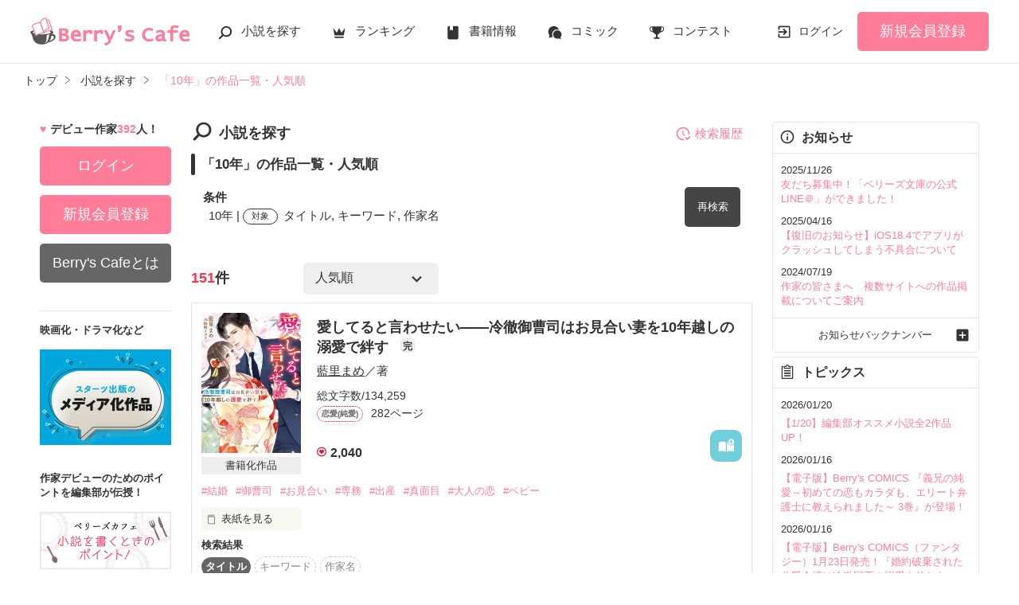

--- FILE ---
content_type: text/html; charset=UTF-8
request_url: https://www.berrys-cafe.jp/search/book?log=1&word=10%E5%B9%B4
body_size: 33782
content:
<!DOCTYPE html>
<html lang="ja">
<head>
<meta charset="UTF-8">
<meta http-equiv="Content-Style-Type" content="text/css">
<meta http-equiv="Content-Script-Type" content="text/javascript">
<meta http-equiv="Cache-control" content="no-cache">
<meta http-equiv="Pragma" content="no-cache">
<meta http-equiv="Expires" content="0">
<meta name="google-site-verification" content="googlebac695b0ff71e5c6.html">
<meta name="google-site-verification" content="b0oHVgry1pyNgp2n5uoAV8MLnLOg14EYLpJs7BUKEBM">
<meta name="referrer" content="origin-when-cross-origin">
<title>「10年」の作品一覧・人気順で無料で読む | ベリーズカフェ</title>
<meta name="viewport" content="width=device-width, initial-scale=1, minimum-scale=1, maximum-scale=1, user-scalable=no">
<meta data-vmid="description" name="description" content="「10年」の小説一覧です。「愛してると言わせたい――冷徹御曹司はお見合い妻を10年越しの溺愛で絆す」「溺愛診察室～一途な外科医に甘く迫られています～」「御曹司との交際0日婚なんて、聞いてません！──10年の恋に疲れた私が、突然プロポーズされました」">
<meta data-vmid="keywords" name="keywords" content="「10年」の作品一覧・人気順">
<meta name="language" content="ja">
<meta property="og:site_name" content="小説サイトBerry's Cafe -ベリーズカフェ-">
<meta data-vmid="og:title" property="og:title" content="「10年」の作品一覧・人気順で無料で読む | ベリーズカフェ">
<meta data-vmid="og:description" property="og:description" content="「10年」の小説一覧です。「愛してると言わせたい――冷徹御曹司はお見合い妻を10年越しの溺愛で絆す」「溺愛診察室～一途な外科医に甘く迫られています～」「御曹司との交際0日婚なんて、聞いてません！──10年の恋に疲れた私が、突然プロポーズされました」">
<meta property="og:image" content="https://www.berrys-cafe.jp/assets/1.0.799/img/banner/og_image.gif">

<meta name="twitter:card" content="summary">
<meta name="twitter:site" content="@BerrysCafe_edit">
<meta name="twitter:title" content="「10年」の作品一覧・人気順で無料で読む | ベリーズカフェ">
<meta name="twitter:image" content="https://www.berrys-cafe.jp/assets/1.0.799/img/banner/og_image.gif">




<meta data-vmid="og:url" property="og:url" content="https://www.berrys-cafe.jp/search/book?word=10%E5%B9%B4&amp;search_targets%5B%5D%5B0%5D=1&amp;search_targets%5B%5D%5B1%5D=2&amp;search_targets%5B%5D%5B2%5D=4">
<link data-vmid="canonical" rel="canonical" href="https://www.berrys-cafe.jp/search/book?word=10%E5%B9%B4&amp;search_targets%5B%5D%5B0%5D=1&amp;search_targets%5B%5D%5B1%5D=2&amp;search_targets%5B%5D%5B2%5D=4" />
<link rel="next" href="https://www.berrys-cafe.jp/search/book/2?word=10%E5%B9%B4&amp;search_targets%5B%5D%5B0%5D=1&amp;search_targets%5B%5D%5B1%5D=2&amp;search_targets%5B%5D%5B2%5D=4" />

<!-- Google Tag Manager -->
<script>(function(w,d,s,l,i){w[l]=w[l]||[];w[l].push({'gtm.start':
new Date().getTime(),event:'gtm.js'});var f=d.getElementsByTagName(s)[0],
j=d.createElement(s),dl=l!='dataLayer'?'&l='+l:'';j.async=true;j.src=
'https://www.googletagmanager.com/gtm.js?id='+i+dl+'&gtm_auth=-VKk_0Go7YgYTtleWHI8vg&gtm_preview=env-1&gtm_cookies_win=x';f.parentNode.insertBefore(j,f);
})(window,document,'script','dataLayer','GTM-MNR5KZ4');</script>
<!-- End Google Tag Manager -->

<link rel="shortcut icon" href="https://www.berrys-cafe.jp/assets/1.0.799/img/favicon.ico">
<link rel="apple-touch-icon" href="https://www.berrys-cafe.jp/assets/1.0.799/img/apple-touch-icon.png">
<script type="text/javascript" src="https://www.berrys-cafe.jp/assets/1.0.799/js/jquery-3.1.1.min.js" charset="utf-8"></script>

<link rel="preload" as="style" href="/build/assets/css-1BkmL01y.css" /><link rel="modulepreload" href="/build/bc/css-4Y0WGQYA.js" /><link rel="modulepreload" href="/build/common-DQljksxz.js" /><link rel="modulepreload" href="/build/assets/utils-Dhn6GQjo.js" /><link rel="modulepreload" href="/build/assets/gtm-CLavqUxb.js" /><link rel="modulepreload" href="/build/assets/beforeunload-confirm-k_LqQLa5.js" /><link rel="modulepreload" href="/build/assets/lazysizes-DefHUnXI.js" /><link rel="modulepreload" href="/build/assets/toastr-DxCYKGsd.js" /><link rel="modulepreload" href="/build/assets/encoding-japanese-BGtRPSts.js" /><link rel="modulepreload" href="/build/assets/jquery-4TQOUQeH.js" /><link rel="modulepreload" href="/build/assets/constants-B8GFlbkZ.js" /><link rel="modulepreload" href="/build/swiper-BanH01Wr.js" /><link rel="modulepreload" href="/build/assets/core-D6AKgyCm.js" /><link rel="modulepreload" href="/build/assets/thumbs-YD9QfFKs.js" /><link rel="modulepreload" href="/build/search-history-register-DDNcuq8w.js" /><link rel="modulepreload" href="/build/assets/search-history-storage-Cxzs5S2O.js" /><link rel="modulepreload" href="/build/assets/local-storage-manager-DeP9q_zA.js" /><link rel="modulepreload" href="/build/bookmark-register-zltaYZpi.js" /><link rel="modulepreload" href="/build/search-history-DF7lk0wF.js" /><link rel="modulepreload" href="/build/assets/vue3-CHWhtqFF.js" /><link rel="modulepreload" href="/build/assets/modal-DYDlTIt-.js" /><link rel="modulepreload" href="/build/assets/vue.esm-bundler-DaFNBbUr.js" /><link rel="modulepreload" href="/build/assets/_plugin-vue_export-helper-DlAUqK2U.js" /><link rel="stylesheet" href="/build/assets/css-1BkmL01y.css" /><script type="module" src="/build/bc/css-4Y0WGQYA.js"></script><script type="module" src="/build/common-DQljksxz.js"></script><script type="module" src="/build/swiper-BanH01Wr.js"></script><script type="module" src="/build/search-history-register-DDNcuq8w.js"></script><script type="module" src="/build/bookmark-register-zltaYZpi.js"></script><script type="module" src="/build/search-history-DF7lk0wF.js"></script>
</head>

<body id=pcLayout class="pc-web" style="">
<!-- Google Tag Manager (noscript) -->
<noscript><iframe src="https://www.googletagmanager.com/ns.html?id=GTM-MNR5KZ4&gtm_auth=-VKk_0Go7YgYTtleWHI8vg&gtm_preview=env-1&gtm_cookies_win=x"
height="0" width="0" style="display:none;visibility:hidden"></iframe></noscript>
<!-- End Google Tag Manager (noscript) -->
<div id="fb-root"></div>


<div id="wrapper">
    
    
            <!-- BERRYS HEADER START -->
<header id="header">
    <div class="headerLogo">
        
        <h1><a href="https://www.berrys-cafe.jp"><img src="https://www.berrys-cafe.jp/assets/1.0.799/img/logo.svg" alt="「10年」の作品一覧・人気順で無料で読む | ベリーズカフェ"></a></h1>
    </div>
    <div class="headerBtn"><span></span><span></span><span></span>
        <p>メニュー</p>
    </div>

    <nav class="headerNav">
        <div class="navListA">
            <ul>
                <li class="icn_search"><a href="https://www.berrys-cafe.jp/search">小説を探す</a></li>
                <li class="icn_crown"><a href="https://www.berrys-cafe.jp/love/ranking">ランキング</a></li>
                <li class="icn_book"><a href="https://www.berrys-cafe.jp/bookstore">書籍情報</a></li>
                <li class="icn_comic"><a href="https://www.berrys-cafe.jp/comic">コミック</a></li>
                <li class="icn_trophy"><a href="https://www.berrys-cafe.jp/contest">コンテスト</a></li>
            </ul>
        </div>
                                    <div class="navSignup"><a href="https://www.berrys-cafe.jp/signup">新規会員登録</a></div>
                <div class="navGuide"><a href="https://www.berrys-cafe.jp/article/about">Berry's Cafeとは</a></div>
                    
        <div class="navListB">
            <ul>
                <li><span class="acd">探す</span>
                    <ul><li><a href="https://www.berrys-cafe.jp/search">小説を探す</a></li>
<li><a href="https://www.berrys-cafe.jp/finished/long">新着完結(長編作品)</a></li>
<li><a href="https://www.berrys-cafe.jp/finished/short">新着完結(中・短編作品)</a></li>
<li><a href="https://www.berrys-cafe.jp/review">新着レビュー</a></li>
<li><a href="https://www.berrys-cafe.jp/updated">新着更新</a></li>
<li><a href="https://www.berrys-cafe.jp/book">ジャンル別小説一覧</a></li>
<li><a href="https://www.berrys-cafe.jp/bookstore/open">ベリーズ文庫の原作が無料で読める</a></li>
<li><a href="https://www.berrys-cafe.jp/bbs">コミュニティ</a></li>
</ul>
                </li>
                <li><span class="acd">ランキング</span>
                    <ul><li>
            <a href="https://www.berrys-cafe.jp/love/ranking">
                恋愛（総合）
            </a>
        </li>
        <li>
            <a href="https://www.berrys-cafe.jp/love/ranking/long">
                恋愛（長編）
            </a>
        </li>
        <li>
            <a href="https://www.berrys-cafe.jp/love/ranking/short">
                恋愛（中・短編）
            </a>
        </li>
        <li>
            <a href="https://www.berrys-cafe.jp/fantasy/ranking">
                ファンタジー（総合）
            </a>
        </li>
        <li>
            <a href="https://www.berrys-cafe.jp/fantasy/ranking/general">
                ファンタジー
            </a>
        </li>
        <li>
            <a href="https://www.berrys-cafe.jp/fantasy/ranking/love">
                恋愛ファンタジー
            </a>
        </li>
        <li>
            <a href="https://www.berrys-cafe.jp/essay/ranking">
                実用・エッセイ
            </a>
        </li>
        <li>
            <a href="https://www.berrys-cafe.jp/mystery/ranking">
                ミステリー・サスペンス
            </a>
        </li>
        <li>
            <a href="https://www.berrys-cafe.jp/friend/ranking">
                青春・友情
            </a>
        </li>
        <li>
            <a href="https://www.berrys-cafe.jp/nonfic/ranking">
                ノンフィクション・実話
            </a>
        </li>
        <li>
            <a href="https://www.berrys-cafe.jp/horror/ranking">
                ホラー・オカルト
            </a>
        </li>
        <li>
            <a href="https://www.berrys-cafe.jp/history/ranking">
                歴史・時代
            </a>
        </li>
        <li>
            <a href="https://www.berrys-cafe.jp/fairy/ranking">
                絵本・童話
            </a>
        </li>
        <li>
            <a href="https://www.berrys-cafe.jp/comedy/ranking">
                コメディ
            </a>
        </li>
        <li>
            <a href="https://www.berrys-cafe.jp/poetry/ranking">
                詩・短歌・俳句・川柳
            </a>
        </li>
        <li>
            <a href="https://www.berrys-cafe.jp/other/ranking">
                その他
            </a>
        </li>
</ul>
                </li>
                <li><span class="acd">書籍発売情報</span>
                    <ul><li><a href="https://www.berrys-cafe.jp/bookstore">発売中の本を探す</a></li>
<li><a href="https://www.berrys-cafe.jp/bookstore/schedule">発売予定一覧</a></li>
<li><a href="https://www.berrys-cafe.jp/bookstore/writer">書籍化作家一覧</a></li>
</ul>
                </li>
                <li><span class="acd">コミック</span>
                    <ul><li><a href="https://www.berrys-cafe.jp/comic/comic-berrys">comic Berry's</a></li>
    <li><a href="https://www.berrys-cafe.jp/comic/comic-fantasy">Berry's Fantasy</a></li>
    <li><a href="https://www.berrys-cafe.jp/comic/noicomi">noicomi</a></li>
</ul>
                </li>
                <li><span class="acd">コンテスト</span>
                    <ul><li><a href="https://www.berrys-cafe.jp/contest">コンテスト一覧</a></li>
<li>
    <a href="https://www.berrys-cafe.jp/contest/berrys-cafe8">第8回ベリーズカフェ恋愛小説大賞</a>
</li>
<li>
    <a href="https://www.berrys-cafe.jp/contest/episode1/02/berrys">スターツ出版小説投稿サイト合同企画「第2回1話だけ大賞」ベリーズカフェ会場</a>
</li>
<li>
    <a href="https://www.berrys-cafe.jp/contest/macaron-debut01">マカロン文庫新人コンテスト</a>
</li>
<li>
    <a href="https://www.berrys-cafe.jp/contest/noicomi/berrys-cafe/scenario09">第9回noicomiマンガシナリオ大賞【ベリーズカフェ】</a>
</li>
<li>
    <a href="https://www.berrys-cafe.jp/contest/berrys-cafe/screenwriter">ベリーズカフェラブストーリー大賞</a>
</li>
<li>
    <a href="https://www.berrys-cafe.jp/contest/fantasy-06">第6回ベリーズカフェファンタジー小説大賞</a>
</li>
</ul>
                </li>
                <li><span class="acd">特集・オススメ</span>
                    <ul><li><a href="https://www.berrys-cafe.jp/article/serial-story/backnumber">ベリーズカフェ特別連載</a></li>
<li><a href="https://www.berrys-cafe.jp/pc/special/backnumber/index.html">特集バックナンバー</a></li>
<li><a href="https://www.berrys-cafe.jp/recommend">オススメバックナンバー</a></li>
</ul>
                </li>
                <li><span class="acd">公式アプリ</span>
                    <ul><li><a href="https://apps.apple.com/jp/app/id616583799" target="_blank">iOS版アプリ</a></li>
<li><a href="https://play.google.com/store/apps/details?id=jp.starts_pub.noichigo.ad" target="_blank">Android版アプリ</a></li></ul>
                </li>
                <li><span class="acd">公式アカウント</span>
                    <ul><li><a href="https://twitter.com/BerrysCafe_edit" target="_blank">X（Twitter）</a></li>
<li><a href="https://www.youtube.com/channel/UCeu6uL-6vrqCkF9xQ3ISm3g" target="_blank">YouTube</a></li>
</ul>
                </li>
                <li><span class="acd">規約・ヘルプ</span>
                    <ul><li><a href="https://www.berrys-cafe.jp/help">ヘルプ</a></li>
<li><a href="https://www.berrys-cafe.jp/pc/etc/sitemap.html">サイトマップ</a></li>
<li><a href="https://www.berrys-cafe.jp/pc/etc/agreement.html">利用規約</a></li>
<li><a href="https://www.berrys-cafe.jp/pc/etc/policy.html">作品掲載ポリシー</a></li>
<li><a href="https://www.berrys-cafe.jp/pc/etc/expression.html">性描写及び官能表現について</a></li>
<li><a href="https://www.berrys-cafe.jp/pc/etc/copyright.html">著作権について</a></li>
<li><a href="https://www.berrys-cafe.jp/article/legal/terms/bbs">掲示板投稿規約</a></li>
<li><a href="https://www.berrys-cafe.jp/pc/etc/trouble.html">トラブル防止について</a></li>
<li><a href="https://starts-pub.jp/privacy_policy" target="_blank">個人情報保護</a></li>
<li><a href="https://starts-pub.jp" target="_blank">企業情報</a></li>

</ul>
                </li>
                <li><span class="acd">関連サイト</span>
                    <ul><li><a href="https://www.no-ichigo.jp" target="_blank">野いちご</a></li>
<li><a href="https://novema.jp" target="_blank">小説サイト&nbsp;ノベマ！</a></li>
<li><a href="https://www.ozmall.co.jp" target="_blank">東京女性のための情報サイト&nbsp;OZmall</a></li>
</ul>
                </li>
            </ul>
        </div>
    </nav>
            <div class="headerMenu">
            <div class="headerTool">
                <ul>
                                            <li class="headerLogin"><a href="https://www.berrys-cafe.jp/login">ログイン</a></li>
                    
                </ul>
            </div>
                            <div class="headerSignup"><a href="https://www.berrys-cafe.jp/signup">新規会員登録</a></div>
                    </div>
    </header>
<!-- BERRYS HEADER END -->
    
    
                    <div id="breadcrumb" class="breadcrumb">
    <ol id="breadcrumb_inner" itemscope itemtype="http://schema.org/BreadcrumbList">
        <li itemprop="itemListElement" itemscope itemtype="http://schema.org/ListItem">
                <a itemprop="item" href="https://www.berrys-cafe.jp">
            <span itemprop="name">トップ</span>
        </a>
                <meta itemprop="position" content="1">
    </li>
        <li itemprop="itemListElement" itemscope itemtype="http://schema.org/ListItem">
                <a itemprop="item" href="https://www.berrys-cafe.jp/search">
            <span itemprop="name">小説を探す</span>
        </a>
                <meta itemprop="position" content="2">
    </li>
        <li itemprop="itemListElement" itemscope itemtype="http://schema.org/ListItem">
                <a itemprop="item" href="https://www.berrys-cafe.jp/search/book?word=10%E5%B9%B4">
            <span itemprop="name">「10年」の作品一覧・人気順</span>
        </a>
                <meta itemprop="position" content="3">
    </li>
        </ol>
</div>

            
    
    
    
    <div id="container">
        <main class="main">
            <section class="section">
    <h2 class="icn_search">小説を探す</h2>
    <h3>「10年」の作品一覧・人気順</h3>
    <div class="searchResultBox ">
        <p>
            <span class="bold">条件</span><br>
            <span class="termsTxt">
                            
                                10年
                                     | 
                                            
                                    <span class="subject">対象</span>
                                タイトル, キーワード, 作家名
                                                    </span>
        </p>
        <input type="checkbox" id="openSearch1" class="openSearch">
        <label id="openSearchBtn" class="btnStyle02 openSearchTxt" for="openSearch1">再検索</label>
        <div class="openSearchBox">
            <div class="boxStyle02">
    <form method="GET" action="https://www.berrys-cafe.jp/search/book" accept-charset="UTF-8" class="search-history-register">
    <div class="searchKeywordBox">
        <dl class="keyword">
            <dt>検索ワード</dt>
            <dd>
                                <input placeholder="検索ワード" name="word" type="text" value="10年">を含む
            </dd>
            <dd>
                                <input placeholder="除外ワード" name="exclude_word" type="text" value="">を除く
            </dd>
        </dl>
        <div class="searchOption">
            <input type="checkbox" id="toggleSearch1" class="toggleSearch" checked>
            <label class="toggleTit" for="toggleSearch1">詳しく検索</label>
            <div class="searchContent">
                <dl class="target">
                    <dt>検索対象</dt>
                    <dd>
                        <ul class="formList03">
                                                                                        <li><label><input checked="checked" name="search_targets[]" type="checkbox" value="1">タイトル</label></li>
                                                            <li><label><input checked="checked" name="search_targets[]" type="checkbox" value="2">キーワード</label></li>
                                                            <li><label><input checked="checked" name="search_targets[]" type="checkbox" value="4">作家名</label></li>
                                                            <li><label><input name="search_targets[]" type="checkbox" value="8">表紙コメント</label></li>
                                                            <li><label><input name="search_targets[]" type="checkbox" value="16">あらすじ</label></li>
                                                    </ul>
                    </dd>
                </dl>
                <dl class="genre">
                    <dt><label for="search_genre">ジャンル</label></dt>
                    <dd>
                        <select id="search_genre" name="genre"><option value="0">指定なし</option><option value="100">恋愛(すべて)</option><option value="101">恋愛(純愛)</option><option value="102">恋愛(ラブコメ)</option><option value="103">恋愛(オフィスラブ)</option><option value="104">恋愛(学園)</option><option value="105">恋愛(実話)</option><option value="106">恋愛(キケン・ダーク)</option><option value="107">恋愛(逆ハー)</option><option value="199">恋愛(その他)</option><option value="700">ファンタジー</option><option value="1200">実用・エッセイ(すべて)</option><option value="1201">実用・エッセイ(グルメ・レシピ)</option><option value="1202">実用・エッセイ(美容・健康)</option><option value="1203">実用・エッセイ(生活・趣味)</option><option value="1204">実用・エッセイ(こども)</option><option value="1205">実用・エッセイ(仕事)</option><option value="1299">実用・エッセイ(その他)</option><option value="400">ミステリー・サスペンス</option><option value="200">青春・友情</option><option value="300">ノンフィクション・実話</option><option value="600">ホラー・オカルト</option><option value="1400">歴史・時代</option><option value="1000">絵本・童話</option><option value="900">コメディ</option><option value="1300">詩・短歌・俳句・川柳</option><option value="9900">その他</option></select>
                    </dd>
                </dl>
                                <dl class="feeling">
                    <dt><label for="search_feeling">感想</label></dt>
                    <dd><select id="search_feeling" name="feeling"><option value="0">指定なし</option><option value="1">泣ける</option><option value="2">切ない</option><option value="3">感動した</option><option value="4">ドキドキ</option><option value="5">胸キュン</option><option value="6">おもしろい</option><option value="7">ワクワクする</option><option value="8">怖い</option><option value="9">ほのぼの</option><option value="10">スカッとする</option><option value="11">元気が出る</option><option value="12">夢がある</option><option value="13">不思議な気分</option><option value="14">ためになる</option><option value="15">ビックリ</option></select></dd>
                </dl>
                                <dl class="finished">
                    <dt>ステータス</dt>
                    <dd>
                        <ul class="formList03">
                                                        <li><label><input checked="checked" name="finished" type="radio" value="0">全て</label></li>
                                                        <li><label><input name="finished" type="radio" value="2">完結</label></li>
                                                        <li><label><input name="finished" type="radio" value="1">更新中</label></li>
                                                    </ul>
                    </dd>
                </dl>
                <dl class="length">
                    <dt>作品の長さ</dt>
                    <dd>
                        <ul class="formList03">
                                                                                    <li><label><input name="length[]" type="checkbox" value="4">長編</label></li>
                                                        <li><label><input name="length[]" type="checkbox" value="2">中編</label></li>
                                                        <li><label><input name="length[]" type="checkbox" value="1">短編</label></li>
                                                    </ul>
                        <ul class="arwList01 mt10 alignR">
                            <li><a href="https://www.berrys-cafe.jp/help/n66">作品の長さについて</a></li>
                        </ul>
                    </dd>
                </dl>
                                <dl class="contest">
                    <dt>コンテスト</dt>
                    <dd>
                                                <ul class="formList03">
                                                    <li><label><input name="contest_ids[]" type="checkbox" value="191">第8回ベリーズカフェ恋愛小説大賞</label></li>
                                                    <li><label><input name="contest_ids[]" type="checkbox" value="185">スターツ出版小説投稿サイト合同企画「第2回1話だけ大賞」ベリーズカフェ会場</label></li>
                                                    <li><label><input name="contest_ids[]" type="checkbox" value="180">マカロン文庫新人コンテスト</label></li>
                                                    <li><label><input name="contest_ids[]" type="checkbox" value="177">第9回noicomiマンガシナリオ大賞【ベリーズカフェ】</label></li>
                                                    <li><label><input name="contest_ids[]" type="checkbox" value="173">ベリーズカフェラブストーリー大賞</label></li>
                                                    <li><label><input name="contest_ids[]" type="checkbox" value="170">第6回ベリーズカフェファンタジー小説大賞</label></li>
                                                </ul>
                    </dd>
                </dl>
                                <dl class="otherConditions">
                    <dt>その他の条件</dt>
                    <dd>
                        <ul class="formList03">
                                                            <li>
                                    <label>
                                    <input name="has_video" type="checkbox" value="1">
                                    動画あり
                                    </label>
                                                                    </li>
                                                            <li>
                                    <label>
                                    <input name="has_comic" type="checkbox" value="1">
                                    コミックあり
                                    </label>
                                                                    </li>
                                                    </ul>
                    </dd>
                </dl>
            </div>
        </div>
        <div class="btn"><input class="btnStyle02" type="submit" value="検索"></div>
    </div>
    </form>
</div>


        </div>
    </div>
    <div id="searchHistory"></div> 
            <div class="searchHitBox">
            <div class="hit"><em>151</em>件</div>
            <div class="sort"><select class="sort" name="sort"><option value="1">人気順</option><option value="2">PV数順</option><option value="3">レビュー数順</option><option value="4">ページ数順</option><option value="6">更新順</option></select></div>
                    </div>
        <div class="bookList">
                            <div class="clm">
    <div class="linkGroup">
        <div class="pic">
            <figure><img src="https://www.berrys-cafe.jp/img/issuedProduct/12673-750.jpg?t=1688961727" alt="愛してると言わせたい――冷徹御曹司はお見合い妻を10年越しの溺愛で絆す"></figure>
                                    <ul class="issued">
                                <li>書籍化作品</li>
                                
                            </ul>
                    </div>

        <div class="item">
           <div class="title">
                <a href="https://www.berrys-cafe.jp/book/n1692811" >
                    愛してると言わせたい――冷徹御曹司はお見合い妻を10年越しの溺愛で絆す
                </a>
                <span class="icnEnd">完</span>                            </div>
                        <div class="name">
            <a class="innerLink" 
                href="https://www.berrys-cafe.jp/member/n611002" 
                >
                藍里まめ</a>／著
            </div>
            <p>総文字数/134,259</p>
            <p>
                <span class="tag genre_name txt_genre_val100">
                    恋愛(純愛)</span>282ページ
            </p>
            <div class="tool">
                <div class="like">2,040</div>
                <div class="gpEntry">
                                </div>
                                <div class="bookshelf excludeCompleteModal">
    <a
        href="javascript:void(0);//book_id=1692811"
        class="bookmark-register   "
        data-url="https://www.berrys-cafe.jp/web-api/bookmark/save/n1692811" 
            >
        <svg version="1.1" xmlns="http://www.w3.org/2000/svg" xmlns:xlink="http://www.w3.org/1999/xlink" width="25" height="25" viewBox="0 0 32 32" fill="#ffffff"><path d="M15,11.2c0,0-2.4-1.4-5.7-1.4c-2.2,0-4.7,1-4.7,1c-0.7,0.4-1.2,0.9-1.2,1.6v12.5c0,0.3,0.2,0.6,0.4,0.8C4.2,26,4.5,26,4.9,25.9c0,0,2.3-1,4.4-1c3.1,0,5.5,1.3,5.5,1.3c0.1,0,0.1,0,0.2,0s0.1-0.1,0.1-0.2V11.4C15.1,11.3,15.1,11.2,15,11.2z"/>
            <path d="M23.5,16.2c-3.1,0-5.6-2.4-5.8-5.5c-0.6,0.3-1,0.5-1,0.5c-0.1,0-0.1,0.1-0.1,0.2v14.7c0,0.1,0,0.1,0.1,0.2c0.1,0,0.1,0,0.2,0c0,0,2.4-1.3,5.5-1.3c2.2,0,4.4,1,4.4,1c0.3,0.1,0.7,0,0.9-0.1c0.3-0.2,0.4-0.5,0.4-0.8V13.8C27.2,15.3,25.4,16.2,23.5,16.2z"/><path d="M23.5,5.6c-2.7,0-4.8,2.2-4.8,4.8c0,2.7,2.2,4.8,4.8,4.8c2.7,0,4.8-2.2,4.8-4.8C28.3,7.7,26.2,5.6,23.5,5.6z M25.6,11.2h-1.3v1.3c0,0.4-0.3,0.8-0.8,0.8s-0.8-0.3-0.8-0.8v-1.3h-1.3c-0.4,0-0.8-0.3-0.8-0.8c0-0.4,0.3-0.8,0.8-0.8h1.3V8.3c0-0.4,0.3-0.8,0.8-0.8s0.8,0.3,0.8,0.8v1.3h1.3c0.4,0,0.8,0.3,0.8,0.8C26.4,10.8,26.1,11.2,25.6,11.2z"/>
        </svg>
    </a>

</div>

                
                            </div>
        </div>
        <a class="mainLink forSP" href="https://www.berrys-cafe.jp/book/n1692811" ></a>
    </div>

    <ul class="keyword">
            <li>
            <a href="https://www.berrys-cafe.jp/search/book?word=%E7%B5%90%E5%A9%9A" 
                >
                #結婚
            </a>
        </li>
            <li>
            <a href="https://www.berrys-cafe.jp/search/book?word=%E5%BE%A1%E6%9B%B9%E5%8F%B8" 
                >
                #御曹司
            </a>
        </li>
            <li>
            <a href="https://www.berrys-cafe.jp/search/book?word=%E3%81%8A%E8%A6%8B%E5%90%88%E3%81%84" 
                >
                #お見合い
            </a>
        </li>
            <li>
            <a href="https://www.berrys-cafe.jp/search/book?word=%E5%B0%82%E5%8B%99" 
                >
                #専務
            </a>
        </li>
            <li>
            <a href="https://www.berrys-cafe.jp/search/book?word=%E5%87%BA%E7%94%A3" 
                >
                #出産
            </a>
        </li>
            <li>
            <a href="https://www.berrys-cafe.jp/search/book?word=%E7%9C%9F%E9%9D%A2%E7%9B%AE" 
                >
                #真面目
            </a>
        </li>
            <li>
            <a href="https://www.berrys-cafe.jp/search/book?word=%E5%A4%A7%E4%BA%BA%E3%81%AE%E6%81%8B" 
                >
                #大人の恋
            </a>
        </li>
            <li>
            <a href="https://www.berrys-cafe.jp/search/book?word=%E3%83%99%E3%83%93%E3%83%BC" 
                >
                #ベビー
            </a>
        </li>
    
    </ul>

    <div class="bookCoverPre">
        <div class="relatedtitle">
            <span>表紙を見る</span>
            <span>表紙を閉じる</span>
        </div>
        <div class="relatedlist">
            <div class="defTxt alignL">成美は自他ともに認める真面目なOL。

固すぎる心をときほぐしたのは、巨大企業社長令息の朝陽だった。

出会って間もないプロポーズに戸惑うも、言葉巧みに追い込まれーー。

「大丈夫。俺たちは相性がいい。俺はすでに君が好きだし、君も必ず俺を好きになる」

（本当に……？）


真面目女子と頼れる御曹司の
夫婦が恋する物語。


</div>
            <ul class="bookBtnList">
                <li><a href="https://www.berrys-cafe.jp/book/n1692811"  class="btnBookRead">作品を読む</a></li>
            </ul>
        </div>
    </div>


        <dl class="sortResult">
        <dt>検索結果</dt>
        <dd>
            <ul>
                                                                        <li class="active">タイトル</li>
                                                                            <li class="">キーワード</li>
                                                                            <li class="">作家名</li>
                                                                                                                        </ul>
        </dd>
    </dl>
    
</div>

                            <div class="clm">
    <div class="linkGroup">
        <div class="pic">
            <figure><img src="https://www.berrys-cafe.jp/img/issuedProduct/11184-750.jpg?t=1647920605" alt="溺愛診察室～一途な外科医に甘く迫られています～"></figure>
                                    <ul class="issued">
                                <li>書籍化作品</li>
                                
                            </ul>
                    </div>

        <div class="item">
           <div class="title">
                <a href="https://www.berrys-cafe.jp/book/n1504731" >
                    溺愛診察室～一途な外科医に甘く迫られています～
                </a>
                <span class="icnEnd">完</span>                            </div>
                            <div class="original">[原題]10年越しの片想い</div>
                        <div class="name">
            <a class="innerLink" 
                href="https://www.berrys-cafe.jp/member/n371078" 
                >
                田崎くるみ</a>／著
            </div>
            <p>総文字数/128,801</p>
            <p>
                <span class="tag genre_name txt_genre_val100">
                    恋愛(その他)</span>279ページ
            </p>
            <div class="tool">
                <div class="like">644</div>
                <div class="gpEntry">
                                </div>
                                <div class="bookshelf excludeCompleteModal">
    <a
        href="javascript:void(0);//book_id=1504731"
        class="bookmark-register   "
        data-url="https://www.berrys-cafe.jp/web-api/bookmark/save/n1504731" 
            >
        <svg version="1.1" xmlns="http://www.w3.org/2000/svg" xmlns:xlink="http://www.w3.org/1999/xlink" width="25" height="25" viewBox="0 0 32 32" fill="#ffffff"><path d="M15,11.2c0,0-2.4-1.4-5.7-1.4c-2.2,0-4.7,1-4.7,1c-0.7,0.4-1.2,0.9-1.2,1.6v12.5c0,0.3,0.2,0.6,0.4,0.8C4.2,26,4.5,26,4.9,25.9c0,0,2.3-1,4.4-1c3.1,0,5.5,1.3,5.5,1.3c0.1,0,0.1,0,0.2,0s0.1-0.1,0.1-0.2V11.4C15.1,11.3,15.1,11.2,15,11.2z"/>
            <path d="M23.5,16.2c-3.1,0-5.6-2.4-5.8-5.5c-0.6,0.3-1,0.5-1,0.5c-0.1,0-0.1,0.1-0.1,0.2v14.7c0,0.1,0,0.1,0.1,0.2c0.1,0,0.1,0,0.2,0c0,0,2.4-1.3,5.5-1.3c2.2,0,4.4,1,4.4,1c0.3,0.1,0.7,0,0.9-0.1c0.3-0.2,0.4-0.5,0.4-0.8V13.8C27.2,15.3,25.4,16.2,23.5,16.2z"/><path d="M23.5,5.6c-2.7,0-4.8,2.2-4.8,4.8c0,2.7,2.2,4.8,4.8,4.8c2.7,0,4.8-2.2,4.8-4.8C28.3,7.7,26.2,5.6,23.5,5.6z M25.6,11.2h-1.3v1.3c0,0.4-0.3,0.8-0.8,0.8s-0.8-0.3-0.8-0.8v-1.3h-1.3c-0.4,0-0.8-0.3-0.8-0.8c0-0.4,0.3-0.8,0.8-0.8h1.3V8.3c0-0.4,0.3-0.8,0.8-0.8s0.8,0.3,0.8,0.8v1.3h1.3c0.4,0,0.8,0.3,0.8,0.8C26.4,10.8,26.1,11.2,25.6,11.2z"/>
        </svg>
    </a>

</div>

                
                            </div>
        </div>
        <a class="mainLink forSP" href="https://www.berrys-cafe.jp/book/n1504731" ></a>
    </div>

    <ul class="keyword">
            <li>
            <a href="https://www.berrys-cafe.jp/search/book?word=%E3%83%89%E3%82%AF%E3%82%BF%E3%83%BC" 
                >
                #ドクター
            </a>
        </li>
            <li>
            <a href="https://www.berrys-cafe.jp/search/book?word=%E4%B8%80%E9%80%94" 
                >
                #一途
            </a>
        </li>
            <li>
            <a href="https://www.berrys-cafe.jp/search/book?word=%E6%BA%BA%E6%84%9B" 
                >
                #溺愛
            </a>
        </li>
            <li>
            <a href="https://www.berrys-cafe.jp/search/book?word=%E7%89%87%E6%83%B3%E3%81%84" 
                >
                #片想い
            </a>
        </li>
            <li>
            <a href="https://www.berrys-cafe.jp/search/book?word=%E5%86%8D%E4%BC%9A" 
                >
                #再会
            </a>
        </li>
            <li>
            <a href="https://www.berrys-cafe.jp/search/book?word=%E3%83%97%E3%83%AD%E3%83%9D%E3%83%BC%E3%82%BA" 
                >
                #プロポーズ
            </a>
        </li>
            <li>
            <a href="https://www.berrys-cafe.jp/search/book?word=%E9%81%8B%E5%91%BD" 
                >
                #運命
            </a>
        </li>
            <li>
            <a href="https://www.berrys-cafe.jp/search/book?word=%E3%83%94%E3%83%A5%E3%82%A2" 
                >
                #ピュア
            </a>
        </li>
            <li>
            <a href="https://www.berrys-cafe.jp/search/book?word=%E3%82%B9%E3%83%94%E3%83%B3%E3%82%AA%E3%83%95" 
                >
                #スピンオフ
            </a>
        </li>
    
    </ul>

    <div class="bookCoverPre">
        <div class="relatedtitle">
            <span>表紙を見る</span>
            <span>表紙を閉じる</span>
        </div>
        <div class="relatedlist">
            <div class="defTxt alignL">「十年後、また気持ちを伝えてもいい？」

卒業の日、告白してくれた彼はそう言った。

「俺の気持ちは、この先もずっと変わることがないって自信があるから。……だから十年後、一人前になったら想いを伝えにいくから」

忘れたくても忘れることのできない淡い思い出。

変わらない気持ちなんてあるわけない。
いつか気持ちは変わるもの。そう、思っていたんだけど……。


「約束通り、気持ちを伝えさせて」


一途な彼の想いに私の心は
トロトロに融かされていく――。


※番外編追加しました。
</div>
            <ul class="bookBtnList">
                <li><a href="https://www.berrys-cafe.jp/book/n1504731"  class="btnBookRead">作品を読む</a></li>
            </ul>
        </div>
    </div>


        <dl class="sortResult">
        <dt>検索結果</dt>
        <dd>
            <ul>
                                                                        <li class="active">タイトル</li>
                                                                            <li class="">キーワード</li>
                                                                            <li class="">作家名</li>
                                                                                                                        </ul>
        </dd>
    </dl>
    
</div>

                            <div class="clm">
    <div class="linkGroup">
        <div class="pic">
            <figure><img src="https://www.berrys-cafe.jp/img/member/551402/xc9rfmq1bm-thumb.jpg" alt="御曹司との交際0日婚なんて、聞いてません！──10年の恋に疲れた私が、突然プロポーズされました"></figure>
                                </div>

        <div class="item">
           <div class="title">
                <a href="https://www.berrys-cafe.jp/book/n1756696" >
                    御曹司との交際0日婚なんて、聞いてません！──10年の恋に疲れた私が、突然プロポーズされました
                </a>
                <span class="icnEnd">完</span>                            </div>
                        <div class="name">
            <a class="innerLink" 
                href="https://www.berrys-cafe.jp/member/n551402" 
                >
                日下奈緒</a>／著
            </div>
            <p>総文字数/100,383</p>
            <p>
                <span class="tag genre_name txt_genre_val100">
                    恋愛(純愛)</span>252ページ
            </p>
            <div class="tool">
                <div class="like">188</div>
                <div class="gpEntry">
                                </div>
                                <div class="bookshelf excludeCompleteModal">
    <a
        href="javascript:void(0);//book_id=1756696"
        class="bookmark-register   "
        data-url="https://www.berrys-cafe.jp/web-api/bookmark/save/n1756696" 
            >
        <svg version="1.1" xmlns="http://www.w3.org/2000/svg" xmlns:xlink="http://www.w3.org/1999/xlink" width="25" height="25" viewBox="0 0 32 32" fill="#ffffff"><path d="M15,11.2c0,0-2.4-1.4-5.7-1.4c-2.2,0-4.7,1-4.7,1c-0.7,0.4-1.2,0.9-1.2,1.6v12.5c0,0.3,0.2,0.6,0.4,0.8C4.2,26,4.5,26,4.9,25.9c0,0,2.3-1,4.4-1c3.1,0,5.5,1.3,5.5,1.3c0.1,0,0.1,0,0.2,0s0.1-0.1,0.1-0.2V11.4C15.1,11.3,15.1,11.2,15,11.2z"/>
            <path d="M23.5,16.2c-3.1,0-5.6-2.4-5.8-5.5c-0.6,0.3-1,0.5-1,0.5c-0.1,0-0.1,0.1-0.1,0.2v14.7c0,0.1,0,0.1,0.1,0.2c0.1,0,0.1,0,0.2,0c0,0,2.4-1.3,5.5-1.3c2.2,0,4.4,1,4.4,1c0.3,0.1,0.7,0,0.9-0.1c0.3-0.2,0.4-0.5,0.4-0.8V13.8C27.2,15.3,25.4,16.2,23.5,16.2z"/><path d="M23.5,5.6c-2.7,0-4.8,2.2-4.8,4.8c0,2.7,2.2,4.8,4.8,4.8c2.7,0,4.8-2.2,4.8-4.8C28.3,7.7,26.2,5.6,23.5,5.6z M25.6,11.2h-1.3v1.3c0,0.4-0.3,0.8-0.8,0.8s-0.8-0.3-0.8-0.8v-1.3h-1.3c-0.4,0-0.8-0.3-0.8-0.8c0-0.4,0.3-0.8,0.8-0.8h1.3V8.3c0-0.4,0.3-0.8,0.8-0.8s0.8,0.3,0.8,0.8v1.3h1.3c0.4,0,0.8,0.3,0.8,0.8C26.4,10.8,26.1,11.2,25.6,11.2z"/>
        </svg>
    </a>

</div>

                
                            </div>
        </div>
        <a class="mainLink forSP" href="https://www.berrys-cafe.jp/book/n1756696" ></a>
    </div>

    <ul class="keyword">
            <li>
            <a href="https://www.berrys-cafe.jp/search/book?word=%E6%BA%BA%E6%84%9B" 
                >
                #溺愛
            </a>
        </li>
            <li>
            <a href="https://www.berrys-cafe.jp/search/book?word=%E5%BE%A1%E6%9B%B9%E5%8F%B8" 
                >
                #御曹司
            </a>
        </li>
            <li>
            <a href="https://www.berrys-cafe.jp/search/book?word=%E3%82%A4%E3%82%B1%E3%83%A1%E3%83%B3" 
                >
                #イケメン
            </a>
        </li>
            <li>
            <a href="https://www.berrys-cafe.jp/search/book?word=%E3%83%A9%E3%83%96%E3%83%A9%E3%83%96" 
                >
                #ラブラブ
            </a>
        </li>
            <li>
            <a href="https://www.berrys-cafe.jp/search/book?word=%E3%83%8F%E3%83%83%E3%83%94%E3%83%BC%E3%82%A8%E3%83%B3%E3%83%89" 
                >
                #ハッピーエンド
            </a>
        </li>
            <li>
            <a href="https://www.berrys-cafe.jp/search/book?word=%E5%A4%A7%E4%BA%BA%E3%81%AE%E6%81%8B" 
                >
                #大人の恋
            </a>
        </li>
    
    </ul>

    <div class="bookCoverPre">
        <div class="relatedtitle">
            <span>表紙を見る</span>
            <span>表紙を閉じる</span>
        </div>
        <div class="relatedlist">
            <div class="defTxt alignL">




</div>
            <ul class="bookBtnList">
                <li><a href="https://www.berrys-cafe.jp/book/n1756696"  class="btnBookRead">作品を読む</a></li>
            </ul>
        </div>
    </div>


        <dl class="sortResult">
        <dt>検索結果</dt>
        <dd>
            <ul>
                                                                        <li class="active">タイトル</li>
                                                                            <li class="">キーワード</li>
                                                                            <li class="">作家名</li>
                                                                                                                        </ul>
        </dd>
    </dl>
    
</div>

                            <div class="clm">
    <div class="linkGroup">
        <div class="pic">
            <figure><img src="https://www.berrys-cafe.jp/assets/1.0.799/img/common/cover/fraga4ianiru015.png" alt="私、あなたの何なのでしょう？　10年目の再会は愛の罠"></figure>
                                </div>

        <div class="item">
           <div class="title">
                <a href="https://www.berrys-cafe.jp/book/n1650881" >
                    私、あなたの何なのでしょう？　10年目の再会は愛の罠
                </a>
                <span class="icnEnd">完</span>                            </div>
                        <div class="name">
            <a class="innerLink" 
                href="https://www.berrys-cafe.jp/member/n1205708" 
                >
                嵯峨野すみか</a>／著
            </div>
            <p>総文字数/64,654</p>
            <p>
                <span class="tag genre_name txt_genre_val100">
                    恋愛(純愛)</span>131ページ
            </p>
            <div class="tool">
                <div class="like">348</div>
                <div class="gpEntry">
                                </div>
                                <div class="bookshelf excludeCompleteModal">
    <a
        href="javascript:void(0);//book_id=1650881"
        class="bookmark-register   "
        data-url="https://www.berrys-cafe.jp/web-api/bookmark/save/n1650881" 
            >
        <svg version="1.1" xmlns="http://www.w3.org/2000/svg" xmlns:xlink="http://www.w3.org/1999/xlink" width="25" height="25" viewBox="0 0 32 32" fill="#ffffff"><path d="M15,11.2c0,0-2.4-1.4-5.7-1.4c-2.2,0-4.7,1-4.7,1c-0.7,0.4-1.2,0.9-1.2,1.6v12.5c0,0.3,0.2,0.6,0.4,0.8C4.2,26,4.5,26,4.9,25.9c0,0,2.3-1,4.4-1c3.1,0,5.5,1.3,5.5,1.3c0.1,0,0.1,0,0.2,0s0.1-0.1,0.1-0.2V11.4C15.1,11.3,15.1,11.2,15,11.2z"/>
            <path d="M23.5,16.2c-3.1,0-5.6-2.4-5.8-5.5c-0.6,0.3-1,0.5-1,0.5c-0.1,0-0.1,0.1-0.1,0.2v14.7c0,0.1,0,0.1,0.1,0.2c0.1,0,0.1,0,0.2,0c0,0,2.4-1.3,5.5-1.3c2.2,0,4.4,1,4.4,1c0.3,0.1,0.7,0,0.9-0.1c0.3-0.2,0.4-0.5,0.4-0.8V13.8C27.2,15.3,25.4,16.2,23.5,16.2z"/><path d="M23.5,5.6c-2.7,0-4.8,2.2-4.8,4.8c0,2.7,2.2,4.8,4.8,4.8c2.7,0,4.8-2.2,4.8-4.8C28.3,7.7,26.2,5.6,23.5,5.6z M25.6,11.2h-1.3v1.3c0,0.4-0.3,0.8-0.8,0.8s-0.8-0.3-0.8-0.8v-1.3h-1.3c-0.4,0-0.8-0.3-0.8-0.8c0-0.4,0.3-0.8,0.8-0.8h1.3V8.3c0-0.4,0.3-0.8,0.8-0.8s0.8,0.3,0.8,0.8v1.3h1.3c0.4,0,0.8,0.3,0.8,0.8C26.4,10.8,26.1,11.2,25.6,11.2z"/>
        </svg>
    </a>

</div>

                
                            </div>
        </div>
        <a class="mainLink forSP" href="https://www.berrys-cafe.jp/book/n1650881" ></a>
    </div>

    <ul class="keyword">
            <li>
            <a href="https://www.berrys-cafe.jp/search/book?word=%E5%B9%B4%E3%81%AE%E5%B7%AE" 
                >
                #年の差
            </a>
        </li>
            <li>
            <a href="https://www.berrys-cafe.jp/search/book?word=%E3%81%99%E3%82%8C%E9%81%95%E3%81%84" 
                >
                #すれ違い
            </a>
        </li>
            <li>
            <a href="https://www.berrys-cafe.jp/search/book?word=%E5%8C%BB%E8%80%85" 
                >
                #医者
            </a>
        </li>
            <li>
            <a href="https://www.berrys-cafe.jp/search/book?word=%E8%AA%A4%E8%A7%A3" 
                >
                #誤解
            </a>
        </li>
            <li>
            <a href="https://www.berrys-cafe.jp/search/book?word=%E5%AE%B6%E6%97%8F" 
                >
                #家族
            </a>
        </li>
            <li>
            <a href="https://www.berrys-cafe.jp/search/book?word=%E4%B8%A1%E7%89%87%E6%80%9D%E3%81%84" 
                >
                #両片思い
            </a>
        </li>
    
    </ul>

    <div class="bookCoverPre">
        <div class="relatedtitle">
            <span>表紙を見る</span>
            <span>表紙を閉じる</span>
        </div>
        <div class="relatedlist">
            <div class="defTxt alignL">

「あなたに会いたかった。」

その一言が言えるまでに、10年かかってしまった…。



私はあなたの何なんでしょうか？

昔の知り合い？

妹みたいな年下の女の子？

それとも…恋人？








</div>
            <ul class="bookBtnList">
                <li><a href="https://www.berrys-cafe.jp/book/n1650881"  class="btnBookRead">作品を読む</a></li>
            </ul>
        </div>
    </div>


        <dl class="sortResult">
        <dt>検索結果</dt>
        <dd>
            <ul>
                                                                        <li class="active">タイトル</li>
                                                                            <li class="">キーワード</li>
                                                                            <li class="">作家名</li>
                                                                                                                        </ul>
        </dd>
    </dl>
    
</div>

                            <div class="clm">
    <div class="linkGroup">
        <div class="pic">
            <figure><img src="https://www.berrys-cafe.jp/img/member/807062/dmt1huqrw1-thumb.jpg" alt="心を捨てた冷徹伯爵は聖女（義妹）を溺愛していることに気づいてない"></figure>
                                </div>

        <div class="item">
           <div class="title">
                <a href="https://www.berrys-cafe.jp/book/n1719792" >
                    心を捨てた冷徹伯爵は聖女（義妹）を溺愛していることに気づいてない
                </a>
                <span class="icnEnd">完</span>                            </div>
                        <div class="name">
            <a class="innerLink" 
                href="https://www.berrys-cafe.jp/member/n807062" 
                >
                菜々</a>／著
            </div>
            <p>総文字数/357,539</p>
            <p>
                <span class="tag genre_name txt_genre_val700">
                    ファンタジー</span>765ページ
            </p>
            <div class="tool">
                <div class="like">97</div>
                <div class="gpEntry">
                                </div>
                                <div class="bookshelf excludeCompleteModal">
    <a
        href="javascript:void(0);//book_id=1719792"
        class="bookmark-register   "
        data-url="https://www.berrys-cafe.jp/web-api/bookmark/save/n1719792" 
            >
        <svg version="1.1" xmlns="http://www.w3.org/2000/svg" xmlns:xlink="http://www.w3.org/1999/xlink" width="25" height="25" viewBox="0 0 32 32" fill="#ffffff"><path d="M15,11.2c0,0-2.4-1.4-5.7-1.4c-2.2,0-4.7,1-4.7,1c-0.7,0.4-1.2,0.9-1.2,1.6v12.5c0,0.3,0.2,0.6,0.4,0.8C4.2,26,4.5,26,4.9,25.9c0,0,2.3-1,4.4-1c3.1,0,5.5,1.3,5.5,1.3c0.1,0,0.1,0,0.2,0s0.1-0.1,0.1-0.2V11.4C15.1,11.3,15.1,11.2,15,11.2z"/>
            <path d="M23.5,16.2c-3.1,0-5.6-2.4-5.8-5.5c-0.6,0.3-1,0.5-1,0.5c-0.1,0-0.1,0.1-0.1,0.2v14.7c0,0.1,0,0.1,0.1,0.2c0.1,0,0.1,0,0.2,0c0,0,2.4-1.3,5.5-1.3c2.2,0,4.4,1,4.4,1c0.3,0.1,0.7,0,0.9-0.1c0.3-0.2,0.4-0.5,0.4-0.8V13.8C27.2,15.3,25.4,16.2,23.5,16.2z"/><path d="M23.5,5.6c-2.7,0-4.8,2.2-4.8,4.8c0,2.7,2.2,4.8,4.8,4.8c2.7,0,4.8-2.2,4.8-4.8C28.3,7.7,26.2,5.6,23.5,5.6z M25.6,11.2h-1.3v1.3c0,0.4-0.3,0.8-0.8,0.8s-0.8-0.3-0.8-0.8v-1.3h-1.3c-0.4,0-0.8-0.3-0.8-0.8c0-0.4,0.3-0.8,0.8-0.8h1.3V8.3c0-0.4,0.3-0.8,0.8-0.8s0.8,0.3,0.8,0.8v1.3h1.3c0.4,0,0.8,0.3,0.8,0.8C26.4,10.8,26.1,11.2,25.6,11.2z"/>
        </svg>
    </a>

</div>

                
                            </div>
        </div>
        <a class="mainLink forSP" href="https://www.berrys-cafe.jp/book/n1719792" ></a>
    </div>

    <ul class="keyword">
            <li>
            <a href="https://www.berrys-cafe.jp/search/book?word=%E7%95%B0%E4%B8%96%E7%95%8C" 
                >
                #異世界
            </a>
        </li>
            <li>
            <a href="https://www.berrys-cafe.jp/search/book?word=%E4%BC%9D%E8%AA%AC%E3%81%AE%E8%81%96%E5%A5%B3" 
                >
                #伝説の聖女
            </a>
        </li>
            <li>
            <a href="https://www.berrys-cafe.jp/search/book?word=%E5%88%9D%E6%81%8B" 
                >
                #初恋
            </a>
        </li>
            <li>
            <a href="https://www.berrys-cafe.jp/search/book?word=%E5%B0%91%E5%B9%B4%E5%B0%91%E5%A5%B3%E7%B7%A8" 
                >
                #少年少女編
            </a>
        </li>
            <li>
            <a href="https://www.berrys-cafe.jp/search/book?word=10%E5%B9%B4%E5%BE%8C%E7%B7%A8" 
                >
                #10年後編
            </a>
        </li>
            <li>
            <a href="https://www.berrys-cafe.jp/search/book?word=%E6%9C%80%E5%88%9D%E3%82%B7%E3%83%AA%E3%82%A2%E3%82%B9%E3%81%AE%E3%81%A1%E6%BA%BA%E6%84%9B" 
                >
                #最初シリアスのち溺愛
            </a>
        </li>
            <li>
            <a href="https://www.berrys-cafe.jp/search/book?word=%E8%99%90%E3%81%92%E3%82%89%E3%82%8C%E3%81%A6%E8%82%B2%E3%81%A3%E3%81%9F" 
                >
                #虐げられて育った
            </a>
        </li>
            <li>
            <a href="https://www.berrys-cafe.jp/search/book?word=%E3%83%8F%E3%83%83%E3%83%94%E3%83%BC%E3%82%A8%E3%83%B3%E3%83%89" 
                >
                #ハッピーエンド
            </a>
        </li>
            <li>
            <a href="https://www.berrys-cafe.jp/search/book?word=%E5%AE%8C%E7%B5%90%E3%81%BE%E3%81%A7%E5%9F%B7%E7%AD%86%E6%B8%88%E3%81%BF" 
                >
                #完結まで執筆済み
            </a>
        </li>
    
    </ul>

    <div class="bookCoverPre">
        <div class="relatedtitle">
            <span>表紙を見る</span>
            <span>表紙を閉じる</span>
        </div>
        <div class="relatedlist">
            <div class="defTxt alignL">父親が突然若い女と赤ん坊を連れてきてから、家庭が崩壊したグレイ。
母親は部屋に閉じこもり、父親は別宅で女と赤ん坊と暮らしている。
心を失った幼いグレイは、冷徹な少年として成長していく。

13歳になったグレイは、事故で死んだ父と女が住んでいた別宅に侵入する。
そこには鎖でつながれて監禁された少女が……！？


༓❅⃝︎༓༓࿇⃝༓༓❅⃝︎༓

◯グレイ
「どうでもいい……」
周りや自分にも興味がないクールな少年。
マリアに会ってから、だんだんと失っていた心を取り戻していく。


◯マリア
数百年生まれていなかったとされる伝説の聖女。
本来なら王宮で大切に扱われるべきなのに、その存在を隠され監禁されている。
自分が伝説の聖女だと知る由もなく、その力を利用され虐待されていた。

しかし誰かを恨むことなく純粋に育っている心優しい少女。
初めて自分をまともに扱ってくれたグレイに懐く。


༓❅⃝︎༓༓࿇⃝༓༓❅⃝︎༓


最初はシリアスめですが、のち溺愛&amp;コミカルな展開になっていきます。

少年少女編
↓
10年後編

✿︎タイトル変更しました！
前タイトル『心を捨てた冷徹伯爵の無自覚な初恋〜聖女マリアにだけ態度が違いすぎる件〜』
</div>
            <ul class="bookBtnList">
                <li><a href="https://www.berrys-cafe.jp/book/n1719792"  class="btnBookRead">作品を読む</a></li>
            </ul>
        </div>
    </div>


        <dl class="sortResult">
        <dt>検索結果</dt>
        <dd>
            <ul>
                                                                        <li class="">タイトル</li>
                                                                            <li class="active">キーワード</li>
                                                                            <li class="">作家名</li>
                                                                                                                        </ul>
        </dd>
    </dl>
    
</div>

                            <div class="clm">
    <div class="linkGroup">
        <div class="pic">
            <figure><img src="https://www.berrys-cafe.jp/img/book-cover/1677433-thumb.jpg?t=20220922000422" alt="幸せのつかみ方"></figure>
                                </div>

        <div class="item">
           <div class="title">
                <a href="https://www.berrys-cafe.jp/book/n1677433" >
                    幸せのつかみ方
                </a>
                <span class="icnEnd">完</span>                            </div>
                        <div class="name">
            <a class="innerLink" 
                href="https://www.berrys-cafe.jp/member/n1240902" 
                >
                大町凛</a>／著
            </div>
            <p>総文字数/81,723</p>
            <p>
                <span class="tag genre_name txt_genre_val100">
                    恋愛(その他)</span>124ページ
            </p>
            <div class="tool">
                <div class="like">358</div>
                <div class="gpEntry">
                                </div>
                                <div class="bookshelf excludeCompleteModal">
    <a
        href="javascript:void(0);//book_id=1677433"
        class="bookmark-register   "
        data-url="https://www.berrys-cafe.jp/web-api/bookmark/save/n1677433" 
            >
        <svg version="1.1" xmlns="http://www.w3.org/2000/svg" xmlns:xlink="http://www.w3.org/1999/xlink" width="25" height="25" viewBox="0 0 32 32" fill="#ffffff"><path d="M15,11.2c0,0-2.4-1.4-5.7-1.4c-2.2,0-4.7,1-4.7,1c-0.7,0.4-1.2,0.9-1.2,1.6v12.5c0,0.3,0.2,0.6,0.4,0.8C4.2,26,4.5,26,4.9,25.9c0,0,2.3-1,4.4-1c3.1,0,5.5,1.3,5.5,1.3c0.1,0,0.1,0,0.2,0s0.1-0.1,0.1-0.2V11.4C15.1,11.3,15.1,11.2,15,11.2z"/>
            <path d="M23.5,16.2c-3.1,0-5.6-2.4-5.8-5.5c-0.6,0.3-1,0.5-1,0.5c-0.1,0-0.1,0.1-0.1,0.2v14.7c0,0.1,0,0.1,0.1,0.2c0.1,0,0.1,0,0.2,0c0,0,2.4-1.3,5.5-1.3c2.2,0,4.4,1,4.4,1c0.3,0.1,0.7,0,0.9-0.1c0.3-0.2,0.4-0.5,0.4-0.8V13.8C27.2,15.3,25.4,16.2,23.5,16.2z"/><path d="M23.5,5.6c-2.7,0-4.8,2.2-4.8,4.8c0,2.7,2.2,4.8,4.8,4.8c2.7,0,4.8-2.2,4.8-4.8C28.3,7.7,26.2,5.6,23.5,5.6z M25.6,11.2h-1.3v1.3c0,0.4-0.3,0.8-0.8,0.8s-0.8-0.3-0.8-0.8v-1.3h-1.3c-0.4,0-0.8-0.3-0.8-0.8c0-0.4,0.3-0.8,0.8-0.8h1.3V8.3c0-0.4,0.3-0.8,0.8-0.8s0.8,0.3,0.8,0.8v1.3h1.3c0.4,0,0.8,0.3,0.8,0.8C26.4,10.8,26.1,11.2,25.6,11.2z"/>
        </svg>
    </a>

</div>

                
                            </div>
        </div>
        <a class="mainLink forSP" href="https://www.berrys-cafe.jp/book/n1677433" ></a>
    </div>

    <ul class="keyword">
            <li>
            <a href="https://www.berrys-cafe.jp/search/book?word=%E5%A4%A7%E4%BA%BA%E3%81%AE%E6%81%8B" 
                >
                #大人の恋
            </a>
        </li>
            <li>
            <a href="https://www.berrys-cafe.jp/search/book?word=%E9%9B%A2%E5%A9%9A" 
                >
                #離婚
            </a>
        </li>
            <li>
            <a href="https://www.berrys-cafe.jp/search/book?word=%E4%B8%8D%E5%80%AB%E5%A4%AB" 
                >
                #不倫夫
            </a>
        </li>
            <li>
            <a href="https://www.berrys-cafe.jp/search/book?word=40%E4%BB%A3" 
                >
                #40代
            </a>
        </li>
            <li>
            <a href="https://www.berrys-cafe.jp/search/book?word=%E5%B9%B4%E3%81%AE%E5%B7%AE" 
                >
                #年の差
            </a>
        </li>
            <li>
            <a href="https://www.berrys-cafe.jp/search/book?word=%E3%81%98%E3%82%8C%E3%81%98%E3%82%8C" 
                >
                #じれじれ
            </a>
        </li>
            <li>
            <a href="https://www.berrys-cafe.jp/search/book?word=%E6%81%8B%E6%84%9B%E3%81%AF%E3%81%93%E3%82%8A%E3%81%94%E3%82%8A" 
                >
                #恋愛はこりごり
            </a>
        </li>
            <li>
            <a href="https://www.berrys-cafe.jp/search/book?word=10%E5%B9%B4%E7%9B%AE%E3%81%AE%E7%B4%94%E6%84%9B" 
                >
                #10年目の純愛
            </a>
        </li>
            <li>
            <a href="https://www.berrys-cafe.jp/search/book?word=10%E5%B9%B4%E7%9B%AE%E3%81%AE%E4%B8%8D%E5%AE%9F" 
                >
                #10年目の不実
            </a>
        </li>
    
    </ul>

    <div class="bookCoverPre">
        <div class="relatedtitle">
            <span>表紙を見る</span>
            <span>表紙を閉じる</span>
        </div>
        <div class="relatedlist">
            <div class="defTxt alignL">「１０年目の純愛」の続編です。
「10年目の純愛」は
「純愛」といいつつ、不倫のお話なので悲しくなると思います。



離婚する８年前から、夫：裕太の交通事故の話、離婚、その後（現在）を描いています。






※※※

　浅倉　千夏：あさくら　ちなつ
　（離婚後　茅間 千夏：かやま　ちなつ）
朝蔵総合病院の医務課勤務。
夫と息子の３人家族。
離婚後は1Kのアパートで一人暮らし。

　朝蔵　樹：あさくら　いつき
朝蔵総合病院院長の３男。経営コンサルタント会社勤務。
３０歳を機に、父親の病院経営とコンサルタント契約。
３５歳の時、勤めていた会社を退職し、病院の経営企画部長として勤務。　

　浅倉　裕太：あさくら　ゆうた　
千夏の（元）夫　

　浅倉　直幸：あさくら　なおゆき
社会人１年目
千夏と裕太の一人息子
大学生の時離婚した両親の復縁を望む。



※※※
レビューありがとうございます！
チャマさん
さとみっちさん


ご感想ありがとうございます！
vhhjjさん
ねこさん
SouthMTさん
グレープ味が好きさん
珠生崚さん
さとちゃんさん


※※※
レビュー&amp;感想、ありがとうございます




読もうって思ってくださった方、
読んでくださった方、
ありがとうございましたーーー！！





</div>
            <ul class="bookBtnList">
                <li><a href="https://www.berrys-cafe.jp/book/n1677433"  class="btnBookRead">作品を読む</a></li>
            </ul>
        </div>
    </div>


        <dl class="sortResult">
        <dt>検索結果</dt>
        <dd>
            <ul>
                                                                        <li class="">タイトル</li>
                                                                            <li class="active">キーワード</li>
                                                                            <li class="">作家名</li>
                                                                                                                        </ul>
        </dd>
    </dl>
    
</div>

                            <div class="clm">
    <div class="linkGroup">
        <div class="pic">
            <figure><img src="https://www.berrys-cafe.jp/assets/1.0.799/img/book/genre3.png" alt="カズキ、１０年愛〜不良のあなたに恋をして〜後編"></figure>
                                </div>

        <div class="item">
           <div class="title">
                <a href="https://www.berrys-cafe.jp/book/n178522" >
                    カズキ、１０年愛〜不良のあなたに恋をして〜後編
                </a>
                <span class="icnEnd">完</span>                            </div>
                        <div class="name">
            <a class="innerLink" 
                href="https://www.berrys-cafe.jp/member/n105177" 
                >
                竹内　美咲</a>／著
            </div>
            <p>総文字数/80,157</p>
            <p>
                <span class="tag genre_name txt_genre_val300">
                    ノンフィクション・実話</span>240ページ
            </p>
            <div class="tool">
                <div class="like">3</div>
                <div class="gpEntry">
                                </div>
                                <div class="bookshelf excludeCompleteModal">
    <a
        href="javascript:void(0);//book_id=178522"
        class="bookmark-register   "
        data-url="https://www.berrys-cafe.jp/web-api/bookmark/save/n178522" 
            >
        <svg version="1.1" xmlns="http://www.w3.org/2000/svg" xmlns:xlink="http://www.w3.org/1999/xlink" width="25" height="25" viewBox="0 0 32 32" fill="#ffffff"><path d="M15,11.2c0,0-2.4-1.4-5.7-1.4c-2.2,0-4.7,1-4.7,1c-0.7,0.4-1.2,0.9-1.2,1.6v12.5c0,0.3,0.2,0.6,0.4,0.8C4.2,26,4.5,26,4.9,25.9c0,0,2.3-1,4.4-1c3.1,0,5.5,1.3,5.5,1.3c0.1,0,0.1,0,0.2,0s0.1-0.1,0.1-0.2V11.4C15.1,11.3,15.1,11.2,15,11.2z"/>
            <path d="M23.5,16.2c-3.1,0-5.6-2.4-5.8-5.5c-0.6,0.3-1,0.5-1,0.5c-0.1,0-0.1,0.1-0.1,0.2v14.7c0,0.1,0,0.1,0.1,0.2c0.1,0,0.1,0,0.2,0c0,0,2.4-1.3,5.5-1.3c2.2,0,4.4,1,4.4,1c0.3,0.1,0.7,0,0.9-0.1c0.3-0.2,0.4-0.5,0.4-0.8V13.8C27.2,15.3,25.4,16.2,23.5,16.2z"/><path d="M23.5,5.6c-2.7,0-4.8,2.2-4.8,4.8c0,2.7,2.2,4.8,4.8,4.8c2.7,0,4.8-2.2,4.8-4.8C28.3,7.7,26.2,5.6,23.5,5.6z M25.6,11.2h-1.3v1.3c0,0.4-0.3,0.8-0.8,0.8s-0.8-0.3-0.8-0.8v-1.3h-1.3c-0.4,0-0.8-0.3-0.8-0.8c0-0.4,0.3-0.8,0.8-0.8h1.3V8.3c0-0.4,0.3-0.8,0.8-0.8s0.8,0.3,0.8,0.8v1.3h1.3c0.4,0,0.8,0.3,0.8,0.8C26.4,10.8,26.1,11.2,25.6,11.2z"/>
        </svg>
    </a>

</div>

                
                            </div>
        </div>
        <a class="mainLink forSP" href="https://www.berrys-cafe.jp/book/n178522" ></a>
    </div>

    <ul class="keyword">
    
    </ul>

    <div class="bookCoverPre">
        <div class="relatedtitle">
            <span>表紙を見る</span>
            <span>表紙を閉じる</span>
        </div>
        <div class="relatedlist">
            <div class="defTxt alignL">繋いだこの手を

離さぬように…


二人が引き離されぬように…


どうか…


神様…

この話は
「カズキ１０年愛〜不良のあなたに恋をして〜後編」
となります。
先に、前編を読む事をお勧めいたします。


登場する人物名､店名等は実在するものとは一切関係ありません｡

レビュー

佳歩 様

河原さく様

ri-ri様

美夏里 様

erica 様

†maria†様 

凌架　様 




ありがとうございました

ただいま、少しづつ修正中…

沢山の応援感謝します。
ありがとうございました！


</div>
            <ul class="bookBtnList">
                <li><a href="https://www.berrys-cafe.jp/book/n178522"  class="btnBookRead">作品を読む</a></li>
            </ul>
        </div>
    </div>


        <dl class="sortResult">
        <dt>検索結果</dt>
        <dd>
            <ul>
                                                                        <li class="active">タイトル</li>
                                                                            <li class="">キーワード</li>
                                                                            <li class="">作家名</li>
                                                                                                                        </ul>
        </dd>
    </dl>
    
</div>

                            <div class="clm">
    <div class="linkGroup">
        <div class="pic">
            <figure><img src="https://www.berrys-cafe.jp/img/book-cover/1697788-thumb.jpg?t=20230623191213" alt="10年ぶりの同窓会で再会した彼は次期社長のようです"></figure>
                                </div>

        <div class="item">
           <div class="title">
                <a href="https://www.berrys-cafe.jp/book/n1697788" >
                    10年ぶりの同窓会で再会した彼は次期社長のようです
                </a>
                <span class="icnEnd">完</span>                            </div>
                        <div class="name">
            <a class="innerLink" 
                href="https://www.berrys-cafe.jp/member/n1074971" 
                >
                松浦澄水</a>／著
            </div>
            <p>総文字数/104,132</p>
            <p>
                <span class="tag genre_name txt_genre_val100">
                    恋愛(その他)</span>194ページ
            </p>
            <div class="tool">
                <div class="like">140</div>
                <div class="gpEntry">
                                </div>
                                <div class="bookshelf excludeCompleteModal">
    <a
        href="javascript:void(0);//book_id=1697788"
        class="bookmark-register   "
        data-url="https://www.berrys-cafe.jp/web-api/bookmark/save/n1697788" 
            >
        <svg version="1.1" xmlns="http://www.w3.org/2000/svg" xmlns:xlink="http://www.w3.org/1999/xlink" width="25" height="25" viewBox="0 0 32 32" fill="#ffffff"><path d="M15,11.2c0,0-2.4-1.4-5.7-1.4c-2.2,0-4.7,1-4.7,1c-0.7,0.4-1.2,0.9-1.2,1.6v12.5c0,0.3,0.2,0.6,0.4,0.8C4.2,26,4.5,26,4.9,25.9c0,0,2.3-1,4.4-1c3.1,0,5.5,1.3,5.5,1.3c0.1,0,0.1,0,0.2,0s0.1-0.1,0.1-0.2V11.4C15.1,11.3,15.1,11.2,15,11.2z"/>
            <path d="M23.5,16.2c-3.1,0-5.6-2.4-5.8-5.5c-0.6,0.3-1,0.5-1,0.5c-0.1,0-0.1,0.1-0.1,0.2v14.7c0,0.1,0,0.1,0.1,0.2c0.1,0,0.1,0,0.2,0c0,0,2.4-1.3,5.5-1.3c2.2,0,4.4,1,4.4,1c0.3,0.1,0.7,0,0.9-0.1c0.3-0.2,0.4-0.5,0.4-0.8V13.8C27.2,15.3,25.4,16.2,23.5,16.2z"/><path d="M23.5,5.6c-2.7,0-4.8,2.2-4.8,4.8c0,2.7,2.2,4.8,4.8,4.8c2.7,0,4.8-2.2,4.8-4.8C28.3,7.7,26.2,5.6,23.5,5.6z M25.6,11.2h-1.3v1.3c0,0.4-0.3,0.8-0.8,0.8s-0.8-0.3-0.8-0.8v-1.3h-1.3c-0.4,0-0.8-0.3-0.8-0.8c0-0.4,0.3-0.8,0.8-0.8h1.3V8.3c0-0.4,0.3-0.8,0.8-0.8s0.8,0.3,0.8,0.8v1.3h1.3c0.4,0,0.8,0.3,0.8,0.8C26.4,10.8,26.1,11.2,25.6,11.2z"/>
        </svg>
    </a>

</div>

                
                            </div>
        </div>
        <a class="mainLink forSP" href="https://www.berrys-cafe.jp/book/n1697788" ></a>
    </div>

    <ul class="keyword">
            <li>
            <a href="https://www.berrys-cafe.jp/search/book?word=%E5%90%8C%E7%AA%93%E4%BC%9A" 
                >
                #同窓会
            </a>
        </li>
            <li>
            <a href="https://www.berrys-cafe.jp/search/book?word=%E5%86%8D%E4%BC%9A" 
                >
                #再会
            </a>
        </li>
            <li>
            <a href="https://www.berrys-cafe.jp/search/book?word=%E8%B7%A1%E7%B6%99%E3%81%8E" 
                >
                #跡継ぎ
            </a>
        </li>
            <li>
            <a href="https://www.berrys-cafe.jp/search/book?word=%E6%97%85%E9%A4%A8" 
                >
                #旅館
            </a>
        </li>
            <li>
            <a href="https://www.berrys-cafe.jp/search/book?word=HOTEL" 
                >
                #HOTEL
            </a>
        </li>
            <li>
            <a href="https://www.berrys-cafe.jp/search/book?word=%E9%81%A0%E8%B7%9D%E9%9B%A2%E6%81%8B%E6%84%9B" 
                >
                #遠距離恋愛
            </a>
        </li>
            <li>
            <a href="https://www.berrys-cafe.jp/search/book?word=%E5%88%9D%E6%81%8B" 
                >
                #初恋
            </a>
        </li>
            <li>
            <a href="https://www.berrys-cafe.jp/search/book?word=%E4%B8%A1%E6%80%9D%E3%81%84" 
                >
                #両思い
            </a>
        </li>
            <li>
            <a href="https://www.berrys-cafe.jp/search/book?word=%E6%AC%A1%E6%9C%9F%E7%A4%BE%E9%95%B7" 
                >
                #次期社長
            </a>
        </li>
            <li>
            <a href="https://www.berrys-cafe.jp/search/book?word=%E7%AC%AC6%E5%9B%9E%E3%83%99%E3%83%AA%E3%83%BC%E3%82%BA%E3%82%AB%E3%83%95%E3%82%A7%E6%81%8B%E6%84%9B%E5%B0%8F%E8%AA%AC%E5%A4%A7%E8%B3%9E" 
                >
                #第6回ベリーズカフェ恋愛小説大賞
            </a>
        </li>
    
    </ul>

    <div class="bookCoverPre">
        <div class="relatedtitle">
            <span>表紙を見る</span>
            <span>表紙を閉じる</span>
        </div>
        <div class="relatedlist">
            <div class="defTxt alignL">

体育大学を卒業時、就活をしたものの内定をもらえなかった就職浪人


下田敦美(しもだあつみ)25歳



大学時代から親戚の旅館でアルバイトしていたため、仕事が決まるまでそのまま旅館で
アルバイト

そこへ春から仕事を手伝って欲しいと起業するという親友の加奈ちゃんの誘いを受けパーソナルトレーナーの道へ進む敦美

しばらくは二刀流といえばカッコ良いかもだけど普通に言って2足のわらじだ






土屋敬大(つちやたかひろ)25歳


東京の大学、大学院を経て経営学を学び、日本やアジアを中心に人気のホテルSoil(ソイル)の新入社員で営業


2人は中学の同級生
夏のお盆に同窓会が開かれるというハガキが届いて2人は再会する。




第6回ベリーズカフェ恋愛小説大賞
エントリー中です


</div>
            <ul class="bookBtnList">
                <li><a href="https://www.berrys-cafe.jp/book/n1697788"  class="btnBookRead">作品を読む</a></li>
            </ul>
        </div>
    </div>


        <dl class="sortResult">
        <dt>検索結果</dt>
        <dd>
            <ul>
                                                                        <li class="active">タイトル</li>
                                                                            <li class="">キーワード</li>
                                                                            <li class="">作家名</li>
                                                                                                                        </ul>
        </dd>
    </dl>
    
</div>

                            <div class="clm">
    <div class="linkGroup">
        <div class="pic">
            <figure><img src="https://www.berrys-cafe.jp/assets/1.0.799/img/book/genre99.png" alt="色、色々［短編集］"></figure>
                                </div>

        <div class="item">
           <div class="title">
                <a href="https://www.berrys-cafe.jp/book/n326556" >
                    色、色々［短編集］
                </a>
                <span class="icnEnd">完</span>                            </div>
                        <div class="name">
            <a class="innerLink" 
                href="https://www.berrys-cafe.jp/member/n114813" 
                >
                櫻いいよ</a>／著
            </div>
            <p>総文字数/126,194</p>
            <p>
                <span class="tag genre_name txt_genre_val9900">
                    その他</span>136ページ
            </p>
            <div class="tool">
                <div class="like">4</div>
                <div class="gpEntry">
                                </div>
                                <div class="bookshelf excludeCompleteModal">
    <a
        href="javascript:void(0);//book_id=326556"
        class="bookmark-register   "
        data-url="https://www.berrys-cafe.jp/web-api/bookmark/save/n326556" 
            >
        <svg version="1.1" xmlns="http://www.w3.org/2000/svg" xmlns:xlink="http://www.w3.org/1999/xlink" width="25" height="25" viewBox="0 0 32 32" fill="#ffffff"><path d="M15,11.2c0,0-2.4-1.4-5.7-1.4c-2.2,0-4.7,1-4.7,1c-0.7,0.4-1.2,0.9-1.2,1.6v12.5c0,0.3,0.2,0.6,0.4,0.8C4.2,26,4.5,26,4.9,25.9c0,0,2.3-1,4.4-1c3.1,0,5.5,1.3,5.5,1.3c0.1,0,0.1,0,0.2,0s0.1-0.1,0.1-0.2V11.4C15.1,11.3,15.1,11.2,15,11.2z"/>
            <path d="M23.5,16.2c-3.1,0-5.6-2.4-5.8-5.5c-0.6,0.3-1,0.5-1,0.5c-0.1,0-0.1,0.1-0.1,0.2v14.7c0,0.1,0,0.1,0.1,0.2c0.1,0,0.1,0,0.2,0c0,0,2.4-1.3,5.5-1.3c2.2,0,4.4,1,4.4,1c0.3,0.1,0.7,0,0.9-0.1c0.3-0.2,0.4-0.5,0.4-0.8V13.8C27.2,15.3,25.4,16.2,23.5,16.2z"/><path d="M23.5,5.6c-2.7,0-4.8,2.2-4.8,4.8c0,2.7,2.2,4.8,4.8,4.8c2.7,0,4.8-2.2,4.8-4.8C28.3,7.7,26.2,5.6,23.5,5.6z M25.6,11.2h-1.3v1.3c0,0.4-0.3,0.8-0.8,0.8s-0.8-0.3-0.8-0.8v-1.3h-1.3c-0.4,0-0.8-0.3-0.8-0.8c0-0.4,0.3-0.8,0.8-0.8h1.3V8.3c0-0.4,0.3-0.8,0.8-0.8s0.8,0.3,0.8,0.8v1.3h1.3c0.4,0,0.8,0.3,0.8,0.8C26.4,10.8,26.1,11.2,25.6,11.2z"/>
        </svg>
    </a>

</div>

                
                            </div>
        </div>
        <a class="mainLink forSP" href="https://www.berrys-cafe.jp/book/n326556" ></a>
    </div>

    <ul class="keyword">
            <li>
            <a href="https://www.berrys-cafe.jp/search/book?word=%E7%9F%AD%E7%B7%A8" 
                >
                #短編
            </a>
        </li>
            <li>
            <a href="https://www.berrys-cafe.jp/search/book?word=%E8%89%B2" 
                >
                #色
            </a>
        </li>
            <li>
            <a href="https://www.berrys-cafe.jp/search/book?word=%E3%81%A1%E3%82%83%E3%81%9310%E5%B9%B4" 
                >
                #ちゃこ10年
            </a>
        </li>
    
    </ul>

    <div class="bookCoverPre">
        <div class="relatedtitle">
            <span>表紙を見る</span>
            <span>表紙を閉じる</span>
        </div>
        <div class="relatedlist">
            <div class="defTxt alignL">  

いろんな色を
感じたい


いろんな色から
感じたい



20091011＊Start

◇◆◇

ジャンルごちゃ混ぜ
趣味満開短編集

未完で完結

◇◆◇
</div>
            <ul class="bookBtnList">
                <li><a href="https://www.berrys-cafe.jp/book/n326556"  class="btnBookRead">作品を読む</a></li>
            </ul>
        </div>
    </div>


        <dl class="sortResult">
        <dt>検索結果</dt>
        <dd>
            <ul>
                                                                        <li class="">タイトル</li>
                                                                            <li class="active">キーワード</li>
                                                                            <li class="">作家名</li>
                                                                                                                        </ul>
        </dd>
    </dl>
    
</div>

                            <div class="clm">
    <div class="linkGroup">
        <div class="pic">
            <figure><img src="https://www.berrys-cafe.jp/assets/1.0.799/img/book/genre1.png" alt="【1話だけ】10年越しの終着駅"></figure>
                                </div>

        <div class="item">
           <div class="title">
                <a href="https://www.berrys-cafe.jp/book/n1769044" >
                    【1話だけ】10年越しの終着駅
                </a>
                <span class="icnEnd">完</span>                            </div>
                        <div class="name">
            <a class="innerLink" 
                href="https://www.berrys-cafe.jp/member/n943525" 
                >
                翼うみ</a>／著
            </div>
            <p>総文字数/7,706</p>
            <p>
                <span class="tag genre_name txt_genre_val100">
                    恋愛(純愛)</span>1ページ
            </p>
            <div class="tool">
                <div class="like">9</div>
                <div class="gpEntry">
                                    <i class="entry">スターツ出版小説投稿サイト合同企画「第2回1話だけ大賞」ベリーズカフェ会場エントリー中</i>
                                </div>
                                <div class="bookshelf excludeCompleteModal">
    <a
        href="javascript:void(0);//book_id=1769044"
        class="bookmark-register   "
        data-url="https://www.berrys-cafe.jp/web-api/bookmark/save/n1769044" 
            >
        <svg version="1.1" xmlns="http://www.w3.org/2000/svg" xmlns:xlink="http://www.w3.org/1999/xlink" width="25" height="25" viewBox="0 0 32 32" fill="#ffffff"><path d="M15,11.2c0,0-2.4-1.4-5.7-1.4c-2.2,0-4.7,1-4.7,1c-0.7,0.4-1.2,0.9-1.2,1.6v12.5c0,0.3,0.2,0.6,0.4,0.8C4.2,26,4.5,26,4.9,25.9c0,0,2.3-1,4.4-1c3.1,0,5.5,1.3,5.5,1.3c0.1,0,0.1,0,0.2,0s0.1-0.1,0.1-0.2V11.4C15.1,11.3,15.1,11.2,15,11.2z"/>
            <path d="M23.5,16.2c-3.1,0-5.6-2.4-5.8-5.5c-0.6,0.3-1,0.5-1,0.5c-0.1,0-0.1,0.1-0.1,0.2v14.7c0,0.1,0,0.1,0.1,0.2c0.1,0,0.1,0,0.2,0c0,0,2.4-1.3,5.5-1.3c2.2,0,4.4,1,4.4,1c0.3,0.1,0.7,0,0.9-0.1c0.3-0.2,0.4-0.5,0.4-0.8V13.8C27.2,15.3,25.4,16.2,23.5,16.2z"/><path d="M23.5,5.6c-2.7,0-4.8,2.2-4.8,4.8c0,2.7,2.2,4.8,4.8,4.8c2.7,0,4.8-2.2,4.8-4.8C28.3,7.7,26.2,5.6,23.5,5.6z M25.6,11.2h-1.3v1.3c0,0.4-0.3,0.8-0.8,0.8s-0.8-0.3-0.8-0.8v-1.3h-1.3c-0.4,0-0.8-0.3-0.8-0.8c0-0.4,0.3-0.8,0.8-0.8h1.3V8.3c0-0.4,0.3-0.8,0.8-0.8s0.8,0.3,0.8,0.8v1.3h1.3c0.4,0,0.8,0.3,0.8,0.8C26.4,10.8,26.1,11.2,25.6,11.2z"/>
        </svg>
    </a>

</div>

                
                            </div>
        </div>
        <a class="mainLink forSP" href="https://www.berrys-cafe.jp/book/n1769044" ></a>
    </div>

    <ul class="keyword">
            <li>
            <a href="https://www.berrys-cafe.jp/search/book?word=%E6%BA%BA%E6%84%9B" 
                >
                #溺愛
            </a>
        </li>
            <li>
            <a href="https://www.berrys-cafe.jp/search/book?word=%E5%86%8D%E4%BC%9A" 
                >
                #再会
            </a>
        </li>
            <li>
            <a href="https://www.berrys-cafe.jp/search/book?word=%E8%81%B7%E6%A5%AD%E3%83%92%E3%83%BC%E3%83%AD%E3%83%BC" 
                >
                #職業ヒーロー
            </a>
        </li>
            <li>
            <a href="https://www.berrys-cafe.jp/search/book?word=%E5%8C%BB%E8%80%85" 
                >
                #医者
            </a>
        </li>
            <li>
            <a href="https://www.berrys-cafe.jp/search/book?word=%E5%88%9D%E6%81%8B" 
                >
                #初恋
            </a>
        </li>
            <li>
            <a href="https://www.berrys-cafe.jp/search/book?word=%E5%A4%A7%E4%BA%BA%E3%81%AE%E6%81%8B" 
                >
                #大人の恋
            </a>
        </li>
            <li>
            <a href="https://www.berrys-cafe.jp/search/book?word=%E3%83%AF%E3%83%B3%E3%83%8A%E3%82%A4%E3%83%88" 
                >
                #ワンナイト
            </a>
        </li>
            <li>
            <a href="https://www.berrys-cafe.jp/search/book?word=%E7%B5%82%E9%9B%BB%E3%81%A7%E7%94%9F%E3%81%BE%E3%82%8C%E3%82%8B%E6%81%8B" 
                >
                #終電で生まれる恋
            </a>
        </li>
    
    </ul>

    <div class="bookCoverPre">
        <div class="relatedtitle">
            <span>表紙を見る</span>
            <span>表紙を閉じる</span>
        </div>
        <div class="relatedlist">
            <div class="defTxt alignL">

第2回1話だけ大賞ベリーズカフェ参加作品
「終電で生まれる恋」


寝過ごして終電を見送ってしまった駅で
再会した人は、10年前に一度だけ恋をした人。


2025.12.14公開


</div>
            <ul class="bookBtnList">
                <li><a href="https://www.berrys-cafe.jp/book/n1769044"  class="btnBookRead">作品を読む</a></li>
            </ul>
        </div>
    </div>


        <dl class="sortResult">
        <dt>検索結果</dt>
        <dd>
            <ul>
                                                                        <li class="active">タイトル</li>
                                                                            <li class="">キーワード</li>
                                                                            <li class="">作家名</li>
                                                                                                                        </ul>
        </dd>
    </dl>
    
</div>

                            <div class="clm">
    <div class="linkGroup">
        <div class="pic">
            <figure><img src="https://www.berrys-cafe.jp/assets/1.0.799/img/book/genre1.png" alt="恋する夏は微炭酸。　－2010年夏休み短編－"></figure>
                                </div>

        <div class="item">
           <div class="title">
                <a href="https://www.berrys-cafe.jp/book/n451317" >
                    恋する夏は微炭酸。　－2010年夏休み短編－
                </a>
                <span class="icnEnd">完</span>                            </div>
                        <div class="name">
            <a class="innerLink" 
                href="https://www.berrys-cafe.jp/member/n3202" 
                >
                reY</a>／著
            </div>
            <p>総文字数/41,867</p>
            <p>
                <span class="tag genre_name txt_genre_val100">
                    恋愛(その他)</span>104ページ
            </p>
            <div class="tool">
                <div class="like">0</div>
                <div class="gpEntry">
                                </div>
                                <div class="bookshelf excludeCompleteModal">
    <a
        href="javascript:void(0);//book_id=451317"
        class="bookmark-register   "
        data-url="https://www.berrys-cafe.jp/web-api/bookmark/save/n451317" 
            >
        <svg version="1.1" xmlns="http://www.w3.org/2000/svg" xmlns:xlink="http://www.w3.org/1999/xlink" width="25" height="25" viewBox="0 0 32 32" fill="#ffffff"><path d="M15,11.2c0,0-2.4-1.4-5.7-1.4c-2.2,0-4.7,1-4.7,1c-0.7,0.4-1.2,0.9-1.2,1.6v12.5c0,0.3,0.2,0.6,0.4,0.8C4.2,26,4.5,26,4.9,25.9c0,0,2.3-1,4.4-1c3.1,0,5.5,1.3,5.5,1.3c0.1,0,0.1,0,0.2,0s0.1-0.1,0.1-0.2V11.4C15.1,11.3,15.1,11.2,15,11.2z"/>
            <path d="M23.5,16.2c-3.1,0-5.6-2.4-5.8-5.5c-0.6,0.3-1,0.5-1,0.5c-0.1,0-0.1,0.1-0.1,0.2v14.7c0,0.1,0,0.1,0.1,0.2c0.1,0,0.1,0,0.2,0c0,0,2.4-1.3,5.5-1.3c2.2,0,4.4,1,4.4,1c0.3,0.1,0.7,0,0.9-0.1c0.3-0.2,0.4-0.5,0.4-0.8V13.8C27.2,15.3,25.4,16.2,23.5,16.2z"/><path d="M23.5,5.6c-2.7,0-4.8,2.2-4.8,4.8c0,2.7,2.2,4.8,4.8,4.8c2.7,0,4.8-2.2,4.8-4.8C28.3,7.7,26.2,5.6,23.5,5.6z M25.6,11.2h-1.3v1.3c0,0.4-0.3,0.8-0.8,0.8s-0.8-0.3-0.8-0.8v-1.3h-1.3c-0.4,0-0.8-0.3-0.8-0.8c0-0.4,0.3-0.8,0.8-0.8h1.3V8.3c0-0.4,0.3-0.8,0.8-0.8s0.8,0.3,0.8,0.8v1.3h1.3c0.4,0,0.8,0.3,0.8,0.8C26.4,10.8,26.1,11.2,25.6,11.2z"/>
        </svg>
    </a>

</div>

                
                            </div>
        </div>
        <a class="mainLink forSP" href="https://www.berrys-cafe.jp/book/n451317" ></a>
    </div>

    <ul class="keyword">
            <li>
            <a href="https://www.berrys-cafe.jp/search/book?word=%E3%83%86%E3%83%8B%E3%82%B9" 
                >
                #テニス
            </a>
        </li>
            <li>
            <a href="https://www.berrys-cafe.jp/search/book?word=%E3%82%B3%E3%83%BC%E3%83%81" 
                >
                #コーチ
            </a>
        </li>
            <li>
            <a href="https://www.berrys-cafe.jp/search/book?word=%E9%83%A8%E5%AE%A4" 
                >
                #部室
            </a>
        </li>
            <li>
            <a href="https://www.berrys-cafe.jp/search/book?word=%E6%AD%B3%E3%81%AE%E5%B7%AE" 
                >
                #歳の差
            </a>
        </li>
            <li>
            <a href="https://www.berrys-cafe.jp/search/book?word=%E5%88%9D%E6%81%8B" 
                >
                #初恋
            </a>
        </li>
            <li>
            <a href="https://www.berrys-cafe.jp/search/book?word=%E5%A4%8F%E4%BC%91%E3%81%BF" 
                >
                #夏休み
            </a>
        </li>
    
    </ul>

    <div class="bookCoverPre">
        <div class="relatedtitle">
            <span>表紙を見る</span>
            <span>表紙を閉じる</span>
        </div>
        <div class="relatedlist">
            <div class="defTxt alignL">
ｼｭﾜ

ｼｭﾜ



ｷｭﾝ



ｼﾞﾘｼﾞﾘ照り付ける太陽の下

中学最後の夏



私はあなたに恋をした


あなたにとって

私は子供ですか？



心の中が

ｼｭﾜｼｭﾜしちゃう



－2010年夏休み短編－




</div>
            <ul class="bookBtnList">
                <li><a href="https://www.berrys-cafe.jp/book/n451317"  class="btnBookRead">作品を読む</a></li>
            </ul>
        </div>
    </div>


        <dl class="sortResult">
        <dt>検索結果</dt>
        <dd>
            <ul>
                                                                        <li class="active">タイトル</li>
                                                                            <li class="">キーワード</li>
                                                                            <li class="">作家名</li>
                                                                                                                        </ul>
        </dd>
    </dl>
    
</div>

                            <div class="clm">
    <div class="linkGroup">
        <div class="pic">
            <figure><img src="https://www.berrys-cafe.jp/assets/1.0.799/img/book/genre1.png" alt="ペアリングを外して"></figure>
                                </div>

        <div class="item">
           <div class="title">
                <a href="https://www.berrys-cafe.jp/book/n324260" >
                    ペアリングを外して
                </a>
                <span class="icnEnd">完</span>                            </div>
                        <div class="name">
            <a class="innerLink" 
                href="https://www.berrys-cafe.jp/member/n181358" 
                >
                坂井志緒</a>／著
            </div>
            <p>総文字数/43,092</p>
            <p>
                <span class="tag genre_name txt_genre_val100">
                    恋愛(キケン・ダーク)</span>109ページ
            </p>
            <div class="tool">
                <div class="like">10</div>
                <div class="gpEntry">
                                </div>
                                <div class="bookshelf excludeCompleteModal">
    <a
        href="javascript:void(0);//book_id=324260"
        class="bookmark-register   "
        data-url="https://www.berrys-cafe.jp/web-api/bookmark/save/n324260" 
            >
        <svg version="1.1" xmlns="http://www.w3.org/2000/svg" xmlns:xlink="http://www.w3.org/1999/xlink" width="25" height="25" viewBox="0 0 32 32" fill="#ffffff"><path d="M15,11.2c0,0-2.4-1.4-5.7-1.4c-2.2,0-4.7,1-4.7,1c-0.7,0.4-1.2,0.9-1.2,1.6v12.5c0,0.3,0.2,0.6,0.4,0.8C4.2,26,4.5,26,4.9,25.9c0,0,2.3-1,4.4-1c3.1,0,5.5,1.3,5.5,1.3c0.1,0,0.1,0,0.2,0s0.1-0.1,0.1-0.2V11.4C15.1,11.3,15.1,11.2,15,11.2z"/>
            <path d="M23.5,16.2c-3.1,0-5.6-2.4-5.8-5.5c-0.6,0.3-1,0.5-1,0.5c-0.1,0-0.1,0.1-0.1,0.2v14.7c0,0.1,0,0.1,0.1,0.2c0.1,0,0.1,0,0.2,0c0,0,2.4-1.3,5.5-1.3c2.2,0,4.4,1,4.4,1c0.3,0.1,0.7,0,0.9-0.1c0.3-0.2,0.4-0.5,0.4-0.8V13.8C27.2,15.3,25.4,16.2,23.5,16.2z"/><path d="M23.5,5.6c-2.7,0-4.8,2.2-4.8,4.8c0,2.7,2.2,4.8,4.8,4.8c2.7,0,4.8-2.2,4.8-4.8C28.3,7.7,26.2,5.6,23.5,5.6z M25.6,11.2h-1.3v1.3c0,0.4-0.3,0.8-0.8,0.8s-0.8-0.3-0.8-0.8v-1.3h-1.3c-0.4,0-0.8-0.3-0.8-0.8c0-0.4,0.3-0.8,0.8-0.8h1.3V8.3c0-0.4,0.3-0.8,0.8-0.8s0.8,0.3,0.8,0.8v1.3h1.3c0.4,0,0.8,0.3,0.8,0.8C26.4,10.8,26.1,11.2,25.6,11.2z"/>
        </svg>
    </a>

</div>

                
                            </div>
        </div>
        <a class="mainLink forSP" href="https://www.berrys-cafe.jp/book/n324260" ></a>
    </div>

    <ul class="keyword">
            <li>
            <a href="https://www.berrys-cafe.jp/search/book?word=%E6%B5%AE%E6%B0%97" 
                >
                #浮気
            </a>
        </li>
            <li>
            <a href="https://www.berrys-cafe.jp/search/book?word=10%E5%B9%B4" 
                >
                #10年
            </a>
        </li>
            <li>
            <a href="https://www.berrys-cafe.jp/search/book?word=%E3%83%9A%E3%82%A2%E3%83%AA%E3%83%B3%E3%82%B0" 
                >
                #ペアリング
            </a>
        </li>
            <li>
            <a href="https://www.berrys-cafe.jp/search/book?word=%E7%B5%90%E5%A9%9A" 
                >
                #結婚
            </a>
        </li>
            <li>
            <a href="https://www.berrys-cafe.jp/search/book?word=%E5%A7%89%E5%BE%A1" 
                >
                #姉御
            </a>
        </li>
            <li>
            <a href="https://www.berrys-cafe.jp/search/book?word=%E3%82%AC%E3%82%AD%E5%A4%A7%E5%B0%86" 
                >
                #ガキ大将
            </a>
        </li>
            <li>
            <a href="https://www.berrys-cafe.jp/search/book?word=%E5%90%8C%E6%A3%B2" 
                >
                #同棲
            </a>
        </li>
            <li>
            <a href="https://www.berrys-cafe.jp/search/book?word=%E8%A3%8F%E5%88%87%E3%82%8A" 
                >
                #裏切り
            </a>
        </li>
    
    </ul>

    <div class="bookCoverPre">
        <div class="relatedtitle">
            <span>表紙を見る</span>
            <span>表紙を閉じる</span>
        </div>
        <div class="relatedlist">
            <div class="defTxt alignL">あの日
十年ぶりに
お前と会わなければ

俺は何も迷うことなく

敷かれたレールの上を
歩き続けることが
できたのに



それでもお前は
人の女



2009/10/07～10/17



10年前の二人→
23.5cmの卒業証書

</div>
            <ul class="bookBtnList">
                <li><a href="https://www.berrys-cafe.jp/book/n324260"  class="btnBookRead">作品を読む</a></li>
            </ul>
        </div>
    </div>


        <dl class="sortResult">
        <dt>検索結果</dt>
        <dd>
            <ul>
                                                                        <li class="">タイトル</li>
                                                                            <li class="active">キーワード</li>
                                                                            <li class="">作家名</li>
                                                                                                                        </ul>
        </dd>
    </dl>
    
</div>

                            <div class="clm">
    <div class="linkGroup">
        <div class="pic">
            <figure><img src="https://www.berrys-cafe.jp/assets/1.0.799/img/book/genre1.png" alt="恋の坂道発進―2010年ﾊﾞﾚﾝﾀｲﾝ短編―"></figure>
                                </div>

        <div class="item">
           <div class="title">
                <a href="https://www.berrys-cafe.jp/book/n380534" >
                    恋の坂道発進―2010年ﾊﾞﾚﾝﾀｲﾝ短編―
                </a>
                <span class="icnEnd">完</span>                            </div>
                        <div class="name">
            <a class="innerLink" 
                href="https://www.berrys-cafe.jp/member/n3202" 
                >
                reY</a>／著
            </div>
            <p>総文字数/24,262</p>
            <p>
                <span class="tag genre_name txt_genre_val100">
                    恋愛(その他)</span>52ページ
            </p>
            <div class="tool">
                <div class="like">1</div>
                <div class="gpEntry">
                                </div>
                                <div class="bookshelf excludeCompleteModal">
    <a
        href="javascript:void(0);//book_id=380534"
        class="bookmark-register   "
        data-url="https://www.berrys-cafe.jp/web-api/bookmark/save/n380534" 
            >
        <svg version="1.1" xmlns="http://www.w3.org/2000/svg" xmlns:xlink="http://www.w3.org/1999/xlink" width="25" height="25" viewBox="0 0 32 32" fill="#ffffff"><path d="M15,11.2c0,0-2.4-1.4-5.7-1.4c-2.2,0-4.7,1-4.7,1c-0.7,0.4-1.2,0.9-1.2,1.6v12.5c0,0.3,0.2,0.6,0.4,0.8C4.2,26,4.5,26,4.9,25.9c0,0,2.3-1,4.4-1c3.1,0,5.5,1.3,5.5,1.3c0.1,0,0.1,0,0.2,0s0.1-0.1,0.1-0.2V11.4C15.1,11.3,15.1,11.2,15,11.2z"/>
            <path d="M23.5,16.2c-3.1,0-5.6-2.4-5.8-5.5c-0.6,0.3-1,0.5-1,0.5c-0.1,0-0.1,0.1-0.1,0.2v14.7c0,0.1,0,0.1,0.1,0.2c0.1,0,0.1,0,0.2,0c0,0,2.4-1.3,5.5-1.3c2.2,0,4.4,1,4.4,1c0.3,0.1,0.7,0,0.9-0.1c0.3-0.2,0.4-0.5,0.4-0.8V13.8C27.2,15.3,25.4,16.2,23.5,16.2z"/><path d="M23.5,5.6c-2.7,0-4.8,2.2-4.8,4.8c0,2.7,2.2,4.8,4.8,4.8c2.7,0,4.8-2.2,4.8-4.8C28.3,7.7,26.2,5.6,23.5,5.6z M25.6,11.2h-1.3v1.3c0,0.4-0.3,0.8-0.8,0.8s-0.8-0.3-0.8-0.8v-1.3h-1.3c-0.4,0-0.8-0.3-0.8-0.8c0-0.4,0.3-0.8,0.8-0.8h1.3V8.3c0-0.4,0.3-0.8,0.8-0.8s0.8,0.3,0.8,0.8v1.3h1.3c0.4,0,0.8,0.3,0.8,0.8C26.4,10.8,26.1,11.2,25.6,11.2z"/>
        </svg>
    </a>

</div>

                
                            </div>
        </div>
        <a class="mainLink forSP" href="https://www.berrys-cafe.jp/book/n380534" ></a>
    </div>

    <ul class="keyword">
            <li>
            <a href="https://www.berrys-cafe.jp/search/book?word=%E3%83%90%E3%83%AC%E3%83%B3%E3%82%BF%E3%82%A4%E3%83%B3" 
                >
                #バレンタイン
            </a>
        </li>
            <li>
            <a href="https://www.berrys-cafe.jp/search/book?word=%E6%95%99%E7%BF%92%E6%89%80" 
                >
                #教習所
            </a>
        </li>
            <li>
            <a href="https://www.berrys-cafe.jp/search/book?word=%E5%85%88%E7%94%9F" 
                >
                #先生
            </a>
        </li>
            <li>
            <a href="https://www.berrys-cafe.jp/search/book?word=%E3%83%A2%E3%83%86%E3%83%A2%E3%83%86" 
                >
                #モテモテ
            </a>
        </li>
    
    </ul>

    <div class="bookCoverPre">
        <div class="relatedtitle">
            <span>表紙を見る</span>
            <span>表紙を閉じる</span>
        </div>
        <div class="relatedlist">
            <div class="defTxt alignL">

「へたくそ！！」

「仮免落ちるぞ！」

教習所で出会った先生



いじわるだけど

ちょっぴり優しい先生……


叶わぬ恋だということは今だけ忘れて

好きを詰め込んだチョコを先生に贈ります




―2010年ﾊﾞﾚﾝﾀｲﾝ応援小説―

</div>
            <ul class="bookBtnList">
                <li><a href="https://www.berrys-cafe.jp/book/n380534"  class="btnBookRead">作品を読む</a></li>
            </ul>
        </div>
    </div>


        <dl class="sortResult">
        <dt>検索結果</dt>
        <dd>
            <ul>
                                                                        <li class="active">タイトル</li>
                                                                            <li class="">キーワード</li>
                                                                            <li class="">作家名</li>
                                                                                                                        </ul>
        </dd>
    </dl>
    
</div>

                            <div class="clm">
    <div class="linkGroup">
        <div class="pic">
            <figure><img src="https://www.berrys-cafe.jp/assets/1.0.799/img/book/genre4.png" alt="アナタハ今、何ヲ思ウ"></figure>
                                </div>

        <div class="item">
           <div class="title">
                <a href="https://www.berrys-cafe.jp/book/n469151" >
                    アナタハ今、何ヲ思ウ
                </a>
                <span class="icnEnd">完</span>                            </div>
                        <div class="name">
            <a class="innerLink" 
                href="https://www.berrys-cafe.jp/member/n256795" 
                >
                カワウソ</a>／著
            </div>
            <p>総文字数/11,176</p>
            <p>
                <span class="tag genre_name txt_genre_val400">
                    ミステリー・サスペンス</span>79ページ
            </p>
            <div class="tool">
                <div class="like">1</div>
                <div class="gpEntry">
                                </div>
                                <div class="bookshelf excludeCompleteModal">
    <a
        href="javascript:void(0);//book_id=469151"
        class="bookmark-register   "
        data-url="https://www.berrys-cafe.jp/web-api/bookmark/save/n469151" 
            >
        <svg version="1.1" xmlns="http://www.w3.org/2000/svg" xmlns:xlink="http://www.w3.org/1999/xlink" width="25" height="25" viewBox="0 0 32 32" fill="#ffffff"><path d="M15,11.2c0,0-2.4-1.4-5.7-1.4c-2.2,0-4.7,1-4.7,1c-0.7,0.4-1.2,0.9-1.2,1.6v12.5c0,0.3,0.2,0.6,0.4,0.8C4.2,26,4.5,26,4.9,25.9c0,0,2.3-1,4.4-1c3.1,0,5.5,1.3,5.5,1.3c0.1,0,0.1,0,0.2,0s0.1-0.1,0.1-0.2V11.4C15.1,11.3,15.1,11.2,15,11.2z"/>
            <path d="M23.5,16.2c-3.1,0-5.6-2.4-5.8-5.5c-0.6,0.3-1,0.5-1,0.5c-0.1,0-0.1,0.1-0.1,0.2v14.7c0,0.1,0,0.1,0.1,0.2c0.1,0,0.1,0,0.2,0c0,0,2.4-1.3,5.5-1.3c2.2,0,4.4,1,4.4,1c0.3,0.1,0.7,0,0.9-0.1c0.3-0.2,0.4-0.5,0.4-0.8V13.8C27.2,15.3,25.4,16.2,23.5,16.2z"/><path d="M23.5,5.6c-2.7,0-4.8,2.2-4.8,4.8c0,2.7,2.2,4.8,4.8,4.8c2.7,0,4.8-2.2,4.8-4.8C28.3,7.7,26.2,5.6,23.5,5.6z M25.6,11.2h-1.3v1.3c0,0.4-0.3,0.8-0.8,0.8s-0.8-0.3-0.8-0.8v-1.3h-1.3c-0.4,0-0.8-0.3-0.8-0.8c0-0.4,0.3-0.8,0.8-0.8h1.3V8.3c0-0.4,0.3-0.8,0.8-0.8s0.8,0.3,0.8,0.8v1.3h1.3c0.4,0,0.8,0.3,0.8,0.8C26.4,10.8,26.1,11.2,25.6,11.2z"/>
        </svg>
    </a>

</div>

                
                            </div>
        </div>
        <a class="mainLink forSP" href="https://www.berrys-cafe.jp/book/n469151" ></a>
    </div>

    <ul class="keyword">
            <li>
            <a href="https://www.berrys-cafe.jp/search/book?word=%E9%80%A3%E7%B6%9A%E6%AE%BA%E4%BA%BA" 
                >
                #連続殺人
            </a>
        </li>
            <li>
            <a href="https://www.berrys-cafe.jp/search/book?word=%E5%8F%8B%E9%81%94%E3%81%AE%E5%BD%BC" 
                >
                #友達の彼
            </a>
        </li>
            <li>
            <a href="https://www.berrys-cafe.jp/search/book?word=10%E5%B9%B4%E5%89%8D" 
                >
                #10年前
            </a>
        </li>
            <li>
            <a href="https://www.berrys-cafe.jp/search/book?word=DV" 
                >
                #DV
            </a>
        </li>
    
    </ul>

    <div class="bookCoverPre">
        <div class="relatedtitle">
            <span>表紙を見る</span>
            <span>表紙を閉じる</span>
        </div>
        <div class="relatedlist">
            <div class="defTxt alignL">



殺人事件が続く…





怪しい男がいる…





親友のために何か出来ることはありますか…？</div>
            <ul class="bookBtnList">
                <li><a href="https://www.berrys-cafe.jp/book/n469151"  class="btnBookRead">作品を読む</a></li>
            </ul>
        </div>
    </div>


        <dl class="sortResult">
        <dt>検索結果</dt>
        <dd>
            <ul>
                                                                        <li class="">タイトル</li>
                                                                            <li class="active">キーワード</li>
                                                                            <li class="">作家名</li>
                                                                                                                        </ul>
        </dd>
    </dl>
    
</div>

                            <div class="clm">
    <div class="linkGroup">
        <div class="pic">
            <figure><img src="https://www.berrys-cafe.jp/assets/1.0.799/img/book/genre1.png" alt="ひまわりの咲くあの場所で…【完】"></figure>
                                </div>

        <div class="item">
           <div class="title">
                <a href="https://www.berrys-cafe.jp/book/n754873" >
                    ひまわりの咲くあの場所で…【完】
                </a>
                <span class="icnEnd">完</span>                            </div>
                        <div class="name">
            <a class="innerLink" 
                href="https://www.berrys-cafe.jp/member/n454243" 
                >
                仲愛</a>／著
            </div>
            <p>総文字数/40,416</p>
            <p>
                <span class="tag genre_name txt_genre_val100">
                    恋愛(純愛)</span>196ページ
            </p>
            <div class="tool">
                <div class="like">0</div>
                <div class="gpEntry">
                                </div>
                                <div class="bookshelf excludeCompleteModal">
    <a
        href="javascript:void(0);//book_id=754873"
        class="bookmark-register   "
        data-url="https://www.berrys-cafe.jp/web-api/bookmark/save/n754873" 
            >
        <svg version="1.1" xmlns="http://www.w3.org/2000/svg" xmlns:xlink="http://www.w3.org/1999/xlink" width="25" height="25" viewBox="0 0 32 32" fill="#ffffff"><path d="M15,11.2c0,0-2.4-1.4-5.7-1.4c-2.2,0-4.7,1-4.7,1c-0.7,0.4-1.2,0.9-1.2,1.6v12.5c0,0.3,0.2,0.6,0.4,0.8C4.2,26,4.5,26,4.9,25.9c0,0,2.3-1,4.4-1c3.1,0,5.5,1.3,5.5,1.3c0.1,0,0.1,0,0.2,0s0.1-0.1,0.1-0.2V11.4C15.1,11.3,15.1,11.2,15,11.2z"/>
            <path d="M23.5,16.2c-3.1,0-5.6-2.4-5.8-5.5c-0.6,0.3-1,0.5-1,0.5c-0.1,0-0.1,0.1-0.1,0.2v14.7c0,0.1,0,0.1,0.1,0.2c0.1,0,0.1,0,0.2,0c0,0,2.4-1.3,5.5-1.3c2.2,0,4.4,1,4.4,1c0.3,0.1,0.7,0,0.9-0.1c0.3-0.2,0.4-0.5,0.4-0.8V13.8C27.2,15.3,25.4,16.2,23.5,16.2z"/><path d="M23.5,5.6c-2.7,0-4.8,2.2-4.8,4.8c0,2.7,2.2,4.8,4.8,4.8c2.7,0,4.8-2.2,4.8-4.8C28.3,7.7,26.2,5.6,23.5,5.6z M25.6,11.2h-1.3v1.3c0,0.4-0.3,0.8-0.8,0.8s-0.8-0.3-0.8-0.8v-1.3h-1.3c-0.4,0-0.8-0.3-0.8-0.8c0-0.4,0.3-0.8,0.8-0.8h1.3V8.3c0-0.4,0.3-0.8,0.8-0.8s0.8,0.3,0.8,0.8v1.3h1.3c0.4,0,0.8,0.3,0.8,0.8C26.4,10.8,26.1,11.2,25.6,11.2z"/>
        </svg>
    </a>

</div>

                
                            </div>
        </div>
        <a class="mainLink forSP" href="https://www.berrys-cafe.jp/book/n754873" ></a>
    </div>

    <ul class="keyword">
            <li>
            <a href="https://www.berrys-cafe.jp/search/book?word=%E3%81%B2%E3%81%BE%E3%82%8F%E3%82%8A" 
                >
                #ひまわり
            </a>
        </li>
            <li>
            <a href="https://www.berrys-cafe.jp/search/book?word=%E5%A4%AA%E9%99%BD" 
                >
                #太陽
            </a>
        </li>
            <li>
            <a href="https://www.berrys-cafe.jp/search/book?word=%E6%89%8B%E7%B4%99" 
                >
                #手紙
            </a>
        </li>
            <li>
            <a href="https://www.berrys-cafe.jp/search/book?word=%E6%81%8B" 
                >
                #恋
            </a>
        </li>
            <li>
            <a href="https://www.berrys-cafe.jp/search/book?word=%E5%A4%8F" 
                >
                #夏
            </a>
        </li>
            <li>
            <a href="https://www.berrys-cafe.jp/search/book?word=%E9%81%8B%E5%91%BD" 
                >
                #運命
            </a>
        </li>
            <li>
            <a href="https://www.berrys-cafe.jp/search/book?word=%E5%91%BD" 
                >
                #命
            </a>
        </li>
            <li>
            <a href="https://www.berrys-cafe.jp/search/book?word=%E5%86%8D%E4%BC%9A" 
                >
                #再会
            </a>
        </li>
            <li>
            <a href="https://www.berrys-cafe.jp/search/book?word=%E3%82%B5%E3%83%83%E3%82%AB%E3%83%BC" 
                >
                #サッカー
            </a>
        </li>
            <li>
            <a href="https://www.berrys-cafe.jp/search/book?word=10%E5%B9%B4" 
                >
                #10年
            </a>
        </li>
    
    </ul>

    <div class="bookCoverPre">
        <div class="relatedtitle">
            <span>表紙を見る</span>
            <span>表紙を閉じる</span>
        </div>
        <div class="relatedlist">
            <div class="defTxt alignL">もう１度…

君に出逢えるかなぁ？


大好きだった

あの場所で…



＿＿＿＿＿＿＿＿.｡*


9/4【side story】
追加しました！


</div>
            <ul class="bookBtnList">
                <li><a href="https://www.berrys-cafe.jp/book/n754873"  class="btnBookRead">作品を読む</a></li>
            </ul>
        </div>
    </div>


        <dl class="sortResult">
        <dt>検索結果</dt>
        <dd>
            <ul>
                                                                        <li class="">タイトル</li>
                                                                            <li class="active">キーワード</li>
                                                                            <li class="">作家名</li>
                                                                                                                        </ul>
        </dd>
    </dl>
    
</div>

                            <div class="clm">
    <div class="linkGroup">
        <div class="pic">
            <figure><img src="https://www.berrys-cafe.jp/assets/1.0.799/img/common/cover/fralanqiuq3d008.png" alt="10年目の純愛"></figure>
                                </div>

        <div class="item">
           <div class="title">
                <a href="https://www.berrys-cafe.jp/book/n1669193" >
                    10年目の純愛
                </a>
                <span class="icnEnd">完</span>                            </div>
                        <div class="name">
            <a class="innerLink" 
                href="https://www.berrys-cafe.jp/member/n1240902" 
                >
                大町凛</a>／著
            </div>
            <p>総文字数/9,326</p>
            <p>
                <span class="tag genre_name txt_genre_val100">
                    恋愛(キケン・ダーク)</span>29ページ
            </p>
            <div class="tool">
                <div class="like">439</div>
                <div class="gpEntry">
                                </div>
                                <div class="bookshelf excludeCompleteModal">
    <a
        href="javascript:void(0);//book_id=1669193"
        class="bookmark-register   "
        data-url="https://www.berrys-cafe.jp/web-api/bookmark/save/n1669193" 
            >
        <svg version="1.1" xmlns="http://www.w3.org/2000/svg" xmlns:xlink="http://www.w3.org/1999/xlink" width="25" height="25" viewBox="0 0 32 32" fill="#ffffff"><path d="M15,11.2c0,0-2.4-1.4-5.7-1.4c-2.2,0-4.7,1-4.7,1c-0.7,0.4-1.2,0.9-1.2,1.6v12.5c0,0.3,0.2,0.6,0.4,0.8C4.2,26,4.5,26,4.9,25.9c0,0,2.3-1,4.4-1c3.1,0,5.5,1.3,5.5,1.3c0.1,0,0.1,0,0.2,0s0.1-0.1,0.1-0.2V11.4C15.1,11.3,15.1,11.2,15,11.2z"/>
            <path d="M23.5,16.2c-3.1,0-5.6-2.4-5.8-5.5c-0.6,0.3-1,0.5-1,0.5c-0.1,0-0.1,0.1-0.1,0.2v14.7c0,0.1,0,0.1,0.1,0.2c0.1,0,0.1,0,0.2,0c0,0,2.4-1.3,5.5-1.3c2.2,0,4.4,1,4.4,1c0.3,0.1,0.7,0,0.9-0.1c0.3-0.2,0.4-0.5,0.4-0.8V13.8C27.2,15.3,25.4,16.2,23.5,16.2z"/><path d="M23.5,5.6c-2.7,0-4.8,2.2-4.8,4.8c0,2.7,2.2,4.8,4.8,4.8c2.7,0,4.8-2.2,4.8-4.8C28.3,7.7,26.2,5.6,23.5,5.6z M25.6,11.2h-1.3v1.3c0,0.4-0.3,0.8-0.8,0.8s-0.8-0.3-0.8-0.8v-1.3h-1.3c-0.4,0-0.8-0.3-0.8-0.8c0-0.4,0.3-0.8,0.8-0.8h1.3V8.3c0-0.4,0.3-0.8,0.8-0.8s0.8,0.3,0.8,0.8v1.3h1.3c0.4,0,0.8,0.3,0.8,0.8C26.4,10.8,26.1,11.2,25.6,11.2z"/>
        </svg>
    </a>

</div>

                
                            </div>
        </div>
        <a class="mainLink forSP" href="https://www.berrys-cafe.jp/book/n1669193" ></a>
    </div>

    <ul class="keyword">
            <li>
            <a href="https://www.berrys-cafe.jp/search/book?word=%E4%B8%8D%E5%80%AB" 
                >
                #不倫
            </a>
        </li>
            <li>
            <a href="https://www.berrys-cafe.jp/search/book?word=%E6%B5%AE%E6%B0%97" 
                >
                #浮気
            </a>
        </li>
            <li>
            <a href="https://www.berrys-cafe.jp/search/book?word=%E9%9B%A2%E5%A9%9A" 
                >
                #離婚
            </a>
        </li>
            <li>
            <a href="https://www.berrys-cafe.jp/search/book?word=%E6%82%B2%E3%81%97%E3%81%84" 
                >
                #悲しい
            </a>
        </li>
            <li>
            <a href="https://www.berrys-cafe.jp/search/book?word=%E5%88%87%E3%81%AA%E3%81%84" 
                >
                #切ない
            </a>
        </li>
            <li>
            <a href="https://www.berrys-cafe.jp/search/book?word=10%E5%B9%B4%E7%9B%AE%E3%81%AE%E4%B8%8D%E5%AE%9F" 
                >
                #10年目の不実
            </a>
        </li>
            <li>
            <a href="https://www.berrys-cafe.jp/search/book?word=%E5%B9%B8%E3%81%9B%E3%81%AE%E3%81%A4%E3%81%8B%E3%81%BF%E6%96%B9" 
                >
                #幸せのつかみ方
            </a>
        </li>
    
    </ul>

    <div class="bookCoverPre">
        <div class="relatedtitle">
            <span>表紙を見る</span>
            <span>表紙を閉じる</span>
        </div>
        <div class="relatedlist">
            <div class="defTxt alignL">不倫の話です
苦手な方はすみません



夫の不倫を妻目線でえがく、悲しくて切ない話。</div>
            <ul class="bookBtnList">
                <li><a href="https://www.berrys-cafe.jp/book/n1669193"  class="btnBookRead">作品を読む</a></li>
            </ul>
        </div>
    </div>


        <dl class="sortResult">
        <dt>検索結果</dt>
        <dd>
            <ul>
                                                                        <li class="active">タイトル</li>
                                                                            <li class="active">キーワード</li>
                                                                            <li class="">作家名</li>
                                                                                                                        </ul>
        </dd>
    </dl>
    
</div>

                            <div class="clm">
    <div class="linkGroup">
        <div class="pic">
            <figure><img src="https://www.berrys-cafe.jp/img/book-cover/1411556-thumb.jpg?t=20220210220630" alt="10年愛してくれた君へ【続編】※おまけ更新中"></figure>
                                </div>

        <div class="item">
           <div class="title">
                <a href="https://www.berrys-cafe.jp/book/n1411556" >
                    10年愛してくれた君へ【続編】※おまけ更新中
                </a>
                <span class="icnEnd">完</span>                            </div>
                        <div class="name">
            <a class="innerLink" 
                href="https://www.berrys-cafe.jp/member/n927253" 
                >
                みらい愛</a>／著
            </div>
            <p>総文字数/70,073</p>
            <p>
                <span class="tag genre_name txt_genre_val100">
                    恋愛(純愛)</span>84ページ
            </p>
            <div class="tool">
                <div class="like">8</div>
                <div class="gpEntry">
                                </div>
                                <div class="bookshelf excludeCompleteModal">
    <a
        href="javascript:void(0);//book_id=1411556"
        class="bookmark-register   "
        data-url="https://www.berrys-cafe.jp/web-api/bookmark/save/n1411556" 
            >
        <svg version="1.1" xmlns="http://www.w3.org/2000/svg" xmlns:xlink="http://www.w3.org/1999/xlink" width="25" height="25" viewBox="0 0 32 32" fill="#ffffff"><path d="M15,11.2c0,0-2.4-1.4-5.7-1.4c-2.2,0-4.7,1-4.7,1c-0.7,0.4-1.2,0.9-1.2,1.6v12.5c0,0.3,0.2,0.6,0.4,0.8C4.2,26,4.5,26,4.9,25.9c0,0,2.3-1,4.4-1c3.1,0,5.5,1.3,5.5,1.3c0.1,0,0.1,0,0.2,0s0.1-0.1,0.1-0.2V11.4C15.1,11.3,15.1,11.2,15,11.2z"/>
            <path d="M23.5,16.2c-3.1,0-5.6-2.4-5.8-5.5c-0.6,0.3-1,0.5-1,0.5c-0.1,0-0.1,0.1-0.1,0.2v14.7c0,0.1,0,0.1,0.1,0.2c0.1,0,0.1,0,0.2,0c0,0,2.4-1.3,5.5-1.3c2.2,0,4.4,1,4.4,1c0.3,0.1,0.7,0,0.9-0.1c0.3-0.2,0.4-0.5,0.4-0.8V13.8C27.2,15.3,25.4,16.2,23.5,16.2z"/><path d="M23.5,5.6c-2.7,0-4.8,2.2-4.8,4.8c0,2.7,2.2,4.8,4.8,4.8c2.7,0,4.8-2.2,4.8-4.8C28.3,7.7,26.2,5.6,23.5,5.6z M25.6,11.2h-1.3v1.3c0,0.4-0.3,0.8-0.8,0.8s-0.8-0.3-0.8-0.8v-1.3h-1.3c-0.4,0-0.8-0.3-0.8-0.8c0-0.4,0.3-0.8,0.8-0.8h1.3V8.3c0-0.4,0.3-0.8,0.8-0.8s0.8,0.3,0.8,0.8v1.3h1.3c0.4,0,0.8,0.3,0.8,0.8C26.4,10.8,26.1,11.2,25.6,11.2z"/>
        </svg>
    </a>

</div>

                
                            </div>
        </div>
        <a class="mainLink forSP" href="https://www.berrys-cafe.jp/book/n1411556" ></a>
    </div>

    <ul class="keyword">
            <li>
            <a href="https://www.berrys-cafe.jp/search/book?word=%E5%B9%BC%E3%81%AA%E3%81%98%E3%81%BF" 
                >
                #幼なじみ
            </a>
        </li>
            <li>
            <a href="https://www.berrys-cafe.jp/search/book?word=%E5%B9%B4%E4%B8%8A" 
                >
                #年上
            </a>
        </li>
            <li>
            <a href="https://www.berrys-cafe.jp/search/book?word=%E5%B9%B4%E3%81%AE%E5%B7%AE" 
                >
                #年の差
            </a>
        </li>
            <li>
            <a href="https://www.berrys-cafe.jp/search/book?word=%E5%A4%A7%E5%AD%A6%E7%94%9F" 
                >
                #大学生
            </a>
        </li>
            <li>
            <a href="https://www.berrys-cafe.jp/search/book?word=%E9%AB%98%E6%A0%A1%E7%94%9F" 
                >
                #高校生
            </a>
        </li>
            <li>
            <a href="https://www.berrys-cafe.jp/search/book?word=%E7%A4%BE%E4%BC%9A%E4%BA%BA" 
                >
                #社会人
            </a>
        </li>
            <li>
            <a href="https://www.berrys-cafe.jp/search/book?word=%E5%A4%A7%E4%BA%BA" 
                >
                #大人
            </a>
        </li>
            <li>
            <a href="https://www.berrys-cafe.jp/search/book?word=%E5%88%87%E3%81%AA%E3%81%84" 
                >
                #切ない
            </a>
        </li>
            <li>
            <a href="https://www.berrys-cafe.jp/search/book?word=%E3%81%99%E3%82%8C%E9%81%95%E3%81%84" 
                >
                #すれ違い
            </a>
        </li>
            <li>
            <a href="https://www.berrys-cafe.jp/search/book?word=%E7%94%98%E3%80%85" 
                >
                #甘々
            </a>
        </li>
    
    </ul>

    <div class="bookCoverPre">
        <div class="relatedtitle">
            <span>表紙を見る</span>
            <span>表紙を閉じる</span>
        </div>
        <div class="relatedlist">
            <div class="defTxt alignL">
本編『10年愛してくれた君へ』
の続編となっております。



気持ちが通じあっても
なかなか上手くいかないものです…


純粋無垢な彼女
鵜崎 藍 -usaki ai- (18)

×

大きな愛で支える彼氏
竹内 春人 -takeuchi haruto- (22)


ちょっぴり甘い中に切なさあり。


※おまけ随時更新中


御書き込みありがとうございます(*´-`)

大仏ちゃん様 / 如月里桜様 / 莉夏.様 / 結木舞衣様

公開2017.3.1〜2017.6.13</div>
            <ul class="bookBtnList">
                <li><a href="https://www.berrys-cafe.jp/book/n1411556"  class="btnBookRead">作品を読む</a></li>
            </ul>
        </div>
    </div>


        <dl class="sortResult">
        <dt>検索結果</dt>
        <dd>
            <ul>
                                                                        <li class="active">タイトル</li>
                                                                            <li class="">キーワード</li>
                                                                            <li class="">作家名</li>
                                                                                                                        </ul>
        </dd>
    </dl>
    
</div>

                            <div class="clm">
    <div class="linkGroup">
        <div class="pic">
            <figure><img src="https://www.berrys-cafe.jp/assets/1.0.799/img/book/genre1.png" alt="１０年目の恋"></figure>
                                </div>

        <div class="item">
           <div class="title">
                <a href="https://www.berrys-cafe.jp/book/n573690" >
                    １０年目の恋
                </a>
                                            </div>
                        <div class="name">
            <a class="innerLink" 
                href="https://www.berrys-cafe.jp/member/n329708" 
                >
                悠帆</a>／著
            </div>
            <p>総文字数/12,292</p>
            <p>
                <span class="tag genre_name txt_genre_val100">
                    恋愛(その他)</span>74ページ
            </p>
            <div class="tool">
                <div class="like">0</div>
                <div class="gpEntry">
                                </div>
                                <div class="bookshelf excludeCompleteModal">
    <a
        href="javascript:void(0);//book_id=573690"
        class="bookmark-register   "
        data-url="https://www.berrys-cafe.jp/web-api/bookmark/save/n573690" 
            >
        <svg version="1.1" xmlns="http://www.w3.org/2000/svg" xmlns:xlink="http://www.w3.org/1999/xlink" width="25" height="25" viewBox="0 0 32 32" fill="#ffffff"><path d="M15,11.2c0,0-2.4-1.4-5.7-1.4c-2.2,0-4.7,1-4.7,1c-0.7,0.4-1.2,0.9-1.2,1.6v12.5c0,0.3,0.2,0.6,0.4,0.8C4.2,26,4.5,26,4.9,25.9c0,0,2.3-1,4.4-1c3.1,0,5.5,1.3,5.5,1.3c0.1,0,0.1,0,0.2,0s0.1-0.1,0.1-0.2V11.4C15.1,11.3,15.1,11.2,15,11.2z"/>
            <path d="M23.5,16.2c-3.1,0-5.6-2.4-5.8-5.5c-0.6,0.3-1,0.5-1,0.5c-0.1,0-0.1,0.1-0.1,0.2v14.7c0,0.1,0,0.1,0.1,0.2c0.1,0,0.1,0,0.2,0c0,0,2.4-1.3,5.5-1.3c2.2,0,4.4,1,4.4,1c0.3,0.1,0.7,0,0.9-0.1c0.3-0.2,0.4-0.5,0.4-0.8V13.8C27.2,15.3,25.4,16.2,23.5,16.2z"/><path d="M23.5,5.6c-2.7,0-4.8,2.2-4.8,4.8c0,2.7,2.2,4.8,4.8,4.8c2.7,0,4.8-2.2,4.8-4.8C28.3,7.7,26.2,5.6,23.5,5.6z M25.6,11.2h-1.3v1.3c0,0.4-0.3,0.8-0.8,0.8s-0.8-0.3-0.8-0.8v-1.3h-1.3c-0.4,0-0.8-0.3-0.8-0.8c0-0.4,0.3-0.8,0.8-0.8h1.3V8.3c0-0.4,0.3-0.8,0.8-0.8s0.8,0.3,0.8,0.8v1.3h1.3c0.4,0,0.8,0.3,0.8,0.8C26.4,10.8,26.1,11.2,25.6,11.2z"/>
        </svg>
    </a>

</div>

                
                            </div>
        </div>
        <a class="mainLink forSP" href="https://www.berrys-cafe.jp/book/n573690" ></a>
    </div>

    <ul class="keyword">
    
    </ul>

    <div class="bookCoverPre">
        <div class="relatedtitle">
            <span>表紙を見る</span>
            <span>表紙を閉じる</span>
        </div>
        <div class="relatedlist">
            <div class="defTxt alignL">10年間、
片思いだった恋


心で思い続けても
それはかなわない恋


そんな事はわかってても
恋してしまう。


私がどんなに貴方のことを思ってても
貴方はわざと私の元から去っていく。


×


オレがどんなにお前の事を愛していても
お前は他の奴のところに行ってしまう。



どんなに心で思っていても

コトバで伝えなきゃ

大事なコトは伝わらない。



－－－－－－


＊AYASE＊♀

×

＊AYASE＊♂


－－－－－－



ワタシたちの

距離が縮まれば縮まるほど

私達の心はワザと

離れようとする。



こんなに…大好きなのに。



２０１１＊４＊９


すたーと


最初少し性的描写あります…


苦手な方は他の
作品へっ


↓　↓　↓



</div>
            <ul class="bookBtnList">
                <li><a href="https://www.berrys-cafe.jp/book/n573690"  class="btnBookRead">作品を読む</a></li>
            </ul>
        </div>
    </div>


        <dl class="sortResult">
        <dt>検索結果</dt>
        <dd>
            <ul>
                                                                        <li class="active">タイトル</li>
                                                                            <li class="">キーワード</li>
                                                                            <li class="">作家名</li>
                                                                                                                        </ul>
        </dd>
    </dl>
    
</div>

                            <div class="clm">
    <div class="linkGroup">
        <div class="pic">
            <figure><img src="https://www.berrys-cafe.jp/assets/1.0.799/img/book/genre1.png" alt="１０年彼女"></figure>
                                </div>

        <div class="item">
           <div class="title">
                <a href="https://www.berrys-cafe.jp/book/n289944" >
                    １０年彼女
                </a>
                                            </div>
                        <div class="name">
            <a class="innerLink" 
                href="https://www.berrys-cafe.jp/member/n178872" 
                >
                麗ｰReiｰ</a>／著
            </div>
            <p>総文字数/18,525</p>
            <p>
                <span class="tag genre_name txt_genre_val100">
                    恋愛(その他)</span>83ページ
            </p>
            <div class="tool">
                <div class="like">0</div>
                <div class="gpEntry">
                                </div>
                                <div class="bookshelf excludeCompleteModal">
    <a
        href="javascript:void(0);//book_id=289944"
        class="bookmark-register   "
        data-url="https://www.berrys-cafe.jp/web-api/bookmark/save/n289944" 
            >
        <svg version="1.1" xmlns="http://www.w3.org/2000/svg" xmlns:xlink="http://www.w3.org/1999/xlink" width="25" height="25" viewBox="0 0 32 32" fill="#ffffff"><path d="M15,11.2c0,0-2.4-1.4-5.7-1.4c-2.2,0-4.7,1-4.7,1c-0.7,0.4-1.2,0.9-1.2,1.6v12.5c0,0.3,0.2,0.6,0.4,0.8C4.2,26,4.5,26,4.9,25.9c0,0,2.3-1,4.4-1c3.1,0,5.5,1.3,5.5,1.3c0.1,0,0.1,0,0.2,0s0.1-0.1,0.1-0.2V11.4C15.1,11.3,15.1,11.2,15,11.2z"/>
            <path d="M23.5,16.2c-3.1,0-5.6-2.4-5.8-5.5c-0.6,0.3-1,0.5-1,0.5c-0.1,0-0.1,0.1-0.1,0.2v14.7c0,0.1,0,0.1,0.1,0.2c0.1,0,0.1,0,0.2,0c0,0,2.4-1.3,5.5-1.3c2.2,0,4.4,1,4.4,1c0.3,0.1,0.7,0,0.9-0.1c0.3-0.2,0.4-0.5,0.4-0.8V13.8C27.2,15.3,25.4,16.2,23.5,16.2z"/><path d="M23.5,5.6c-2.7,0-4.8,2.2-4.8,4.8c0,2.7,2.2,4.8,4.8,4.8c2.7,0,4.8-2.2,4.8-4.8C28.3,7.7,26.2,5.6,23.5,5.6z M25.6,11.2h-1.3v1.3c0,0.4-0.3,0.8-0.8,0.8s-0.8-0.3-0.8-0.8v-1.3h-1.3c-0.4,0-0.8-0.3-0.8-0.8c0-0.4,0.3-0.8,0.8-0.8h1.3V8.3c0-0.4,0.3-0.8,0.8-0.8s0.8,0.3,0.8,0.8v1.3h1.3c0.4,0,0.8,0.3,0.8,0.8C26.4,10.8,26.1,11.2,25.6,11.2z"/>
        </svg>
    </a>

</div>

                
                            </div>
        </div>
        <a class="mainLink forSP" href="https://www.berrys-cafe.jp/book/n289944" ></a>
    </div>

    <ul class="keyword">
    
    </ul>

    <div class="bookCoverPre">
        <div class="relatedtitle">
            <span>表紙を見る</span>
            <span>表紙を閉じる</span>
        </div>
        <div class="relatedlist">
            <div class="defTxt alignL">１０年間、彼女でした。

１０年間、大好きでした。

離れて２年たった今。

今でも彼女が大好きです。</div>
            <ul class="bookBtnList">
                <li><a href="https://www.berrys-cafe.jp/book/n289944"  class="btnBookRead">作品を読む</a></li>
            </ul>
        </div>
    </div>


        <dl class="sortResult">
        <dt>検索結果</dt>
        <dd>
            <ul>
                                                                        <li class="active">タイトル</li>
                                                                            <li class="">キーワード</li>
                                                                            <li class="">作家名</li>
                                                                                                                        </ul>
        </dd>
    </dl>
    
</div>

                            <div class="clm">
    <div class="linkGroup">
        <div class="pic">
            <figure><img src="https://www.berrys-cafe.jp/assets/1.0.799/img/book/genre99.png" alt="10年後のクリスマス…あなたに会いに行きます "></figure>
                                </div>

        <div class="item">
           <div class="title">
                <a href="https://www.berrys-cafe.jp/book/n958114" >
                    10年後のクリスマス…あなたに会いに行きます 
                </a>
                <span class="icnEnd">完</span>                            </div>
                        <div class="name">
            <a class="innerLink" 
                href="https://www.berrys-cafe.jp/member/n10885" 
                >
                茉珠華</a>／著
            </div>
            <p>総文字数/9,509</p>
            <p>
                <span class="tag genre_name txt_genre_val9900">
                    その他</span>20ページ
            </p>
            <div class="tool">
                <div class="like">2</div>
                <div class="gpEntry">
                                </div>
                                <div class="bookshelf excludeCompleteModal">
    <a
        href="javascript:void(0);//book_id=958114"
        class="bookmark-register   "
        data-url="https://www.berrys-cafe.jp/web-api/bookmark/save/n958114" 
            >
        <svg version="1.1" xmlns="http://www.w3.org/2000/svg" xmlns:xlink="http://www.w3.org/1999/xlink" width="25" height="25" viewBox="0 0 32 32" fill="#ffffff"><path d="M15,11.2c0,0-2.4-1.4-5.7-1.4c-2.2,0-4.7,1-4.7,1c-0.7,0.4-1.2,0.9-1.2,1.6v12.5c0,0.3,0.2,0.6,0.4,0.8C4.2,26,4.5,26,4.9,25.9c0,0,2.3-1,4.4-1c3.1,0,5.5,1.3,5.5,1.3c0.1,0,0.1,0,0.2,0s0.1-0.1,0.1-0.2V11.4C15.1,11.3,15.1,11.2,15,11.2z"/>
            <path d="M23.5,16.2c-3.1,0-5.6-2.4-5.8-5.5c-0.6,0.3-1,0.5-1,0.5c-0.1,0-0.1,0.1-0.1,0.2v14.7c0,0.1,0,0.1,0.1,0.2c0.1,0,0.1,0,0.2,0c0,0,2.4-1.3,5.5-1.3c2.2,0,4.4,1,4.4,1c0.3,0.1,0.7,0,0.9-0.1c0.3-0.2,0.4-0.5,0.4-0.8V13.8C27.2,15.3,25.4,16.2,23.5,16.2z"/><path d="M23.5,5.6c-2.7,0-4.8,2.2-4.8,4.8c0,2.7,2.2,4.8,4.8,4.8c2.7,0,4.8-2.2,4.8-4.8C28.3,7.7,26.2,5.6,23.5,5.6z M25.6,11.2h-1.3v1.3c0,0.4-0.3,0.8-0.8,0.8s-0.8-0.3-0.8-0.8v-1.3h-1.3c-0.4,0-0.8-0.3-0.8-0.8c0-0.4,0.3-0.8,0.8-0.8h1.3V8.3c0-0.4,0.3-0.8,0.8-0.8s0.8,0.3,0.8,0.8v1.3h1.3c0.4,0,0.8,0.3,0.8,0.8C26.4,10.8,26.1,11.2,25.6,11.2z"/>
        </svg>
    </a>

</div>

                
                            </div>
        </div>
        <a class="mainLink forSP" href="https://www.berrys-cafe.jp/book/n958114" ></a>
    </div>

    <ul class="keyword">
            <li>
            <a href="https://www.berrys-cafe.jp/search/book?word=%E3%82%AF%E3%83%AA%E3%82%B9%E3%83%9E%E3%82%B9" 
                >
                #クリスマス
            </a>
        </li>
            <li>
            <a href="https://www.berrys-cafe.jp/search/book?word=%E6%81%8B%E6%84%9B" 
                >
                #恋愛
            </a>
        </li>
            <li>
            <a href="https://www.berrys-cafe.jp/search/book?word=%E3%82%B9%E3%82%BF%E3%83%BC" 
                >
                #スター
            </a>
        </li>
            <li>
            <a href="https://www.berrys-cafe.jp/search/book?word=%E7%B4%84%E6%9D%9F" 
                >
                #約束
            </a>
        </li>
            <li>
            <a href="https://www.berrys-cafe.jp/search/book?word=10%E5%B9%B4%E5%BE%8C" 
                >
                #10年後
            </a>
        </li>
            <li>
            <a href="https://www.berrys-cafe.jp/search/book?word=%E8%8A%B8%E8%83%BD%E4%BA%BA" 
                >
                #芸能人
            </a>
        </li>
            <li>
            <a href="https://www.berrys-cafe.jp/search/book?word=%E7%9F%AD%E7%B7%A8" 
                >
                #短編
            </a>
        </li>
            <li>
            <a href="https://www.berrys-cafe.jp/search/book?word=%E3%83%97%E3%83%AD%E3%83%9D%E3%83%BC%E3%82%BA" 
                >
                #プロポーズ
            </a>
        </li>
            <li>
            <a href="https://www.berrys-cafe.jp/search/book?word=%E3%83%97%E3%83%AC%E3%82%BC%E3%83%B3%E3%83%88" 
                >
                #プレゼント
            </a>
        </li>
    
    </ul>

    <div class="bookCoverPre">
        <div class="relatedtitle">
            <span>表紙を見る</span>
            <span>表紙を閉じる</span>
        </div>
        <div class="relatedlist">
            <div class="defTxt alignL">

彼と高校の卒業式に約束をした


【10年後お互い独身でいたら、12月25日のクリスマスに公園で会おう！】


あなたは手の届かない人になってしまった。


彼は大スターの風間潤平


潤平、あの約束を覚えていますか？


テレビの中のあなたはいつもキラキラ輝いて、本当に手の届かない大スターになってしまった。


約束を信じてるのは私だけかも知れない。


長かったこの10年間、たとえ、あなたに会えなくても後悔だけはしたくない。


10年後のクリスマス、あなたに会いに行きます………







☆☆☆☆☆☆☆☆☆☆☆☆☆☆☆☆☆☆☆






























</div>
            <ul class="bookBtnList">
                <li><a href="https://www.berrys-cafe.jp/book/n958114"  class="btnBookRead">作品を読む</a></li>
            </ul>
        </div>
    </div>


        <dl class="sortResult">
        <dt>検索結果</dt>
        <dd>
            <ul>
                                                                        <li class="active">タイトル</li>
                                                                            <li class="active">キーワード</li>
                                                                            <li class="">作家名</li>
                                                                                                                        </ul>
        </dd>
    </dl>
    
</div>

                    </div>
        <div class="pageList">
	<ul>
    
        
        
        <li class="current"><a>1</a></li>


            <li><a href="https://www.berrys-cafe.jp/search/book/2?log=1&amp;word=10%E5%B9%B4">2</a></li>
    
            <li><a href="https://www.berrys-cafe.jp/search/book/3?log=1&amp;word=10%E5%B9%B4">3</a></li>
    

            <li>…</li>
    
            <li><a href="https://www.berrys-cafe.jp/search/book/8?log=1&amp;word=10%E5%B9%B4">8</a></li>
    
            <li class="next"><a href="https://www.berrys-cafe.jp/search/book/2?log=1&amp;word=10%E5%B9%B4">next</a></li>
    	</ul>
</div>
    </section>
                                                </main>

        
                            <!-- BERRYS LEFT MENU START -->
<aside class="sidebar">
    <div class="sectionBg">
        <p class="numbe_of_writers">デビュー作家<span>392</span>人！</p>
                    <div class="sidebarMenu">
                <ul>
                                        <li class="btnLogin"><a href="https://www.berrys-cafe.jp/login">ログイン</a></li>
                    <li class="btnSignup"><a href="https://www.berrys-cafe.jp/signup">新規会員登録</a></li>
                    <li class="btnAbout">
                                                    <a href="https://www.berrys-cafe.jp/article/guide/berrys">
                                                Berry&#039;s Cafeとは</a>
                    </li>
                </ul>
            </div>
                        <div class="sidebarBanner">
            <div class="otherLink">
                <dl>
                    <dt>映画化・ドラマ化など</dt>
                    <dd>
                        <ul>
                            <li><a href="https://www.berrys-cafe.jp/article?tag_name=%E3%83%A1%E3%83%87%E3%82%A3%E3%82%A2%E5%8C%96"><img src="https://www.berrys-cafe.jp/assets/1.0.799/img/common/banner/visualize_banner.jpg" width="330" height="240" alt="スターツ出版のメディア化作品"></a></li>
                        </ul>
                    </dd>
                </dl>
                                    <dl>
                        <dt>作家デビューのためのポイントを編集部が伝授！</dt>
                        <dd class="banner">
                            <ul>
                                <li>
                                                                            <a href="https://www.berrys-cafe.jp/pc/writer/howto.html"><img src="https://www.berrys-cafe.jp/assets/1.0.799/img/banner/howto.png" width="186" height="80" alt="小説を書くときのポイント！"></a>
                                                                    </li>
                            </ul>
                        </dd>
                    </dl>
                    <dl>
                        <dt>Berry&#039;s Cafe公式アカウント</dt>
                        <dd>
                            <ul>
                                <li>
                                    <a href="https://twitter.com/BerrysCafe_edit" target="_blank">
                                        <img src="https://www.berrys-cafe.jp/assets/1.0.799/img/common/sns_app/ico_rc_twitter.png" width="50" height="50" alt="Twitter">
                                    </a>
                                </li>
                                <li>
                                    <a href="https://www.youtube.com/channel/UCeu6uL-6vrqCkF9xQ3ISm3g" target="_blank">
                                        <img src="https://www.berrys-cafe.jp/assets/1.0.799/img/common/sns_app/ico_rc_youtube.png" width="50" height="50" alt="YouTube">
                                    </a>
                                </li>
                                                            </ul>
                        </dd>
                    </dl>
                                <dl>
                    <dt>Berry&#039;s Cafeアプリ版</dt>
                    <dd>
                                                    <img src="https://www.berrys-cafe.jp/assets/1.0.799/img/launcher-icon-4x.png" width="100" height="100" alt="">
                            <ul class="appLink">
                                <li><a href="https://apps.apple.com/jp/app/id656564464" target="_blank">App Store</a></li>
                                <li><a href="https://play.google.com/store/apps/details?id=jp.starts_pub.noichigo.ad.bc" target="_blank">Google Play</a></li>
                            </ul>
                                            </dd>
                </dl>
            </div>
            <ul>
                <li><a href="https://www.berrys-cafe.jp/article/mediasheet" target="_blank"><img src="https://www.berrys-cafe.jp/assets/1.0.799/img/common/banner/media.png" width="165" height="80" alt="法人向けお問い合わせフォーム"></a></li>
            </ul>
        </div>
    </div>
</aside>
    <!-- BERRYS LEFT MENU END -->
            
                                                <!-- BERRYS RIGHT MENU START -->
<aside id="news" class="aside">
        <div class="sectionBg">
        <div class="asideMenu">
            <div class="menuBox">
                <div class="menuTitle menuNews">お知らせ</div>
                <ul class="asideNews">
                                                                        <span class="date">2025/11/26</span><br>
                            <li><a href="https://www.berrys-cafe.jp/info/n434">友だち募集中！「ベリーズ文庫の公式LINE＠」ができました！</a></li>
                                                    <span class="date">2025/04/16</span><br>
                            <li><a href="https://www.berrys-cafe.jp/info/n430">【復旧のお知らせ】iOS18.4でアプリがクラッシュしてしまう不具合について</a></li>
                                                    <span class="date">2024/07/19</span><br>
                            <li><a href="https://www.berrys-cafe.jp/info/n419">作家の皆さまへ　複数サイトへの作品掲載についてご案内</a></li>
                                                            </ul>
                <ul class="asideNews asideFooter">
                    <li> <a href="https://www.berrys-cafe.jp/info">お知らせバックナンバー</a> </li>
                </ul>
            </div>
            <div class="menuBox">
                <div class="menuTitle menuTopics">トピックス</div>
                                    <ul class="asideNews">
                                                <li>
    <span class="date">2026/01/20</span><br>
        <a href="https://www.berrys-cafe.jp/recommend/" target="_self">【1/20】編集部オススメ小説全2作品UP！</a>
    </li>                                                <li>
    <span class="date">2026/01/16</span><br>
        <a href="https://www.berrys-cafe.jp/comic/book" target="_self">【電子版】Berry&#039;s COMICS 『義兄の純愛～初めての恋もカラダも、エリート弁護士に教えられました～ 3巻』が登場！</a>
    </li>                                                <li>
    <span class="date">2026/01/16</span><br>
        <a href="https://www.berrys-cafe.jp/comic-fantasy/book" target="_self">【電子版】Berry&#039;s COMICS（ファンタジー）1月23日発売！『婚約破棄された公爵令嬢は冷徹国王の溺愛を信じない』など全3冊が登場！</a>
    </li>                                                <li>
    <span class="date">2026/01/16</span><br>
        <a href="https://www.berrys-cafe.jp/comic/comic-berrys#pcomicNew" target="_self">【紙版】Berry&#039;s COMICS　本日発売！『愛したいのは、お前だけ～天才外科医の甘い策略～』など全2冊！</a>
    </li>                                                <li>
    <span class="date">2026/01/16</span><br>
        <a href="https://www.berrys-cafe.jp/comic/magazine/n226" target="_self">comic Berry&#039;s Vol.226　表紙＆巻頭は、注目の第3話掲載『カノジョは俺が嫌いらしい』。</a>
    </li>                                                <li>
    <span class="date">2026/01/10</span><br>
        <a href="https://www.berrys-cafe.jp/bookstore/schedule/berrys#Label" target="_self">3月発売ベリーズ文庫&amp;ベリーズファンタジー　発売ラインナップをいち早くチェック！</a>
    </li>                                                <li>
    <span class="date">2026/01/09</span><br>
        <a href="https://www.berrys-cafe.jp/comic/book" target="_self">【電子版】Berry&#039;s COMICSは1月16日発売予定♪コミックページでチェック！</a>
    </li>                                                <li>
    <span class="date">2026/01/09</span><br>
        <a href="https://www.berrys-cafe.jp/noicomi#comicNew" target="_self">【電子単体】noicomi『これを恋とは呼ぶなかれ 1巻』が登場！</a>
    </li>                                                <li>
    <span class="date">2026/01/09</span><br>
        <a href="https://www.berrys-cafe.jp/noicomi/magazine/n159" target="_self">noicomi vol.159　期待の新連期待の新連載『午前０時、不良を拾いました。』が表紙＆巻頭に登場！</a>
    </li>                                                <li>
    <span class="date">2026/01/09</span><br>
        <a href="https://www.berrys-cafe.jp/article/starts-news" target="_self">スターツ出版小説NEWS 最新の重版情報をチェック！</a>
    </li>                                            </ul>
                    <ul class="asideNews asideFooter">
                        <li> <a href="https://www.berrys-cafe.jp/topics">トピックスをもっと見る</a> </li>
                    </ul>
                            </div>
            <div class="menuBox special">
                <div class="menuTitle menuSpecial">特別企画</div>
                                                                <div class="sidebarBanner">
                    <ul>
                        <li class="linkGroup">
                            <a href="//www.berrys-cafe.jp/article?tag_name=%E7%95%B0%E4%B8%96%E7%95%8C%E3%83%95%E3%82%A1%E3%83%B3%E3%82%BF%E3%82%B8%E3%83%BC%E7%89%B9%E5%88%A5%E9%80%A3%E8%BC%89">
                                <img src="https://www.berrys-cafe.jp/assets/1.0.799/img/right_column/serial-story_f2.jpg" width="750" height="422" alt="異世界ファンタジー特別連載">
                            </a>
                            <a class="mainLink forSP" href="//www.berrys-cafe.jp/article?tag_name=%E7%95%B0%E4%B8%96%E7%95%8C%E3%83%95%E3%82%A1%E3%83%B3%E3%82%BF%E3%82%B8%E3%83%BC%E7%89%B9%E5%88%A5%E9%80%A3%E8%BC%89"></a>
                        </li>
                    </ul>
                </div>
                <div class="sidebarBanner">
                    <ul>
                        <li class="linkGroup">
                            <a href="//www.berrys-cafe.jp/article?tag_name=%E4%BD%9C%E5%AE%B6%E3%82%A4%E3%83%B3%E3%82%BF%E3%83%93%E3%83%A5%E3%83%BC%EF%BC%88%E3%83%99%E3%83%AA%E3%83%BC%E3%82%BA%E3%82%AB%E3%83%95%E3%82%A7%EF%BC%89">
                                <img src="https://www.berrys-cafe.jp/assets/1.0.799/img/right_column/interview.jpg" width="750" height="422" alt="異世界作家インタビュー">
                            </a>
                            <a class="mainLink forSP" href="//www.berrys-cafe.jp/article?tag_name=%E4%BD%9C%E5%AE%B6%E3%82%A4%E3%83%B3%E3%82%BF%E3%83%93%E3%83%A5%E3%83%BC%EF%BC%88%E3%83%99%E3%83%AA%E3%83%BC%E3%82%BA%E3%82%AB%E3%83%95%E3%82%A7%EF%BC%89"></a>
                        </li>
                    </ul>
                </div>
                <ul class="asideNews asideFooter">
                    <li>
                        <a href="https://www.berrys-cafe.jp/article/serial-story/backnumber">特別企画バックナンバー</a>
                    </li>
                </ul>
            </div>

                        <div class="menuBox products">
                <div class="menuTitle menuBook">ベリーズカフェの書籍化作品</div>

                                <h4 class="berrys_bunko">ベリーズ文庫</h4>
                <div class="swiperSideMenuBook swiper">
                    <ul class="swiper-wrapper">
                                            <li class="swiper-slide linkGroup">
            <figure>
            <a href="https://www.berrys-cafe.jp/bookstore/berrys/202601#13716" >
                <img
                    class="lazyload"
                    src="https://www.berrys-cafe.jp/assets/1.0.799/img/common/book_loading.png"
                    data-src="https://www.berrys-cafe.jp/img/issuedProduct/13716-750.jpg?t=1768017620"
                    alt="政略結婚した顔も知らない夫に気づけば溺愛されていたようです～御曹司は甘く攻めて逃がさない～"
                >
            </a>
        </figure>
        <div class="sub">
        <p class="issued_book_name line-clamp n4">政略結婚した顔も知らない夫に気づけば溺愛されていたようです～御曹司は甘く攻めて逃がさない～</p>
        <p class="writer_name">高田　ちさき</p>
        <p class="book_catch line-clamp n3">「そろそろ妻として愛されてもらおうか」
溺愛攻めしてくる御曹司はまさかの離婚予定の夫でした!?</p>
    </div>
        <a class="mainLink forSP" href="https://www.berrys-cafe.jp/bookstore/berrys/202601#13716" ></a>
    </li>
                                            <li class="swiper-slide linkGroup">
            <figure>
            <a href="https://www.berrys-cafe.jp/bookstore/berrys/202601#13717" >
                <img
                    class="lazyload"
                    src="https://www.berrys-cafe.jp/assets/1.0.799/img/common/book_loading.png"
                    data-src="https://www.berrys-cafe.jp/img/issuedProduct/13717-750.jpg?t=1768017620"
                    alt="隠れ執着外科医はクールなふりして30年分の激重愛で囲い娶る～愛なき夫婦のはずが旦那様の熱情が露わになって～"
                >
            </a>
        </figure>
        <div class="sub">
        <p class="issued_book_name line-clamp n4">隠れ執着外科医はクールなふりして30年分の激重愛で囲い娶る～愛なき夫婦のはずが旦那様の熱情が露わになって～</p>
        <p class="writer_name">宝月なごみ</p>
        <p class="book_catch line-clamp n3">ハイスペ旦那様は独占欲強め!?
交際０日夫婦なのに滾る愛を刻まれて…！</p>
    </div>
        <a class="mainLink forSP" href="https://www.berrys-cafe.jp/bookstore/berrys/202601#13717" ></a>
    </li>
                                            <li class="swiper-slide linkGroup">
            <figure>
            <a href="https://www.berrys-cafe.jp/bookstore/berrys/202601#13718" >
                <img
                    class="lazyload"
                    src="https://www.berrys-cafe.jp/assets/1.0.799/img/common/book_loading.png"
                    data-src="https://www.berrys-cafe.jp/img/issuedProduct/13718-750.jpg?t=1768017620"
                    alt="パパになった航空王は秘密のベビーごと激甘愛で取り戻す ～すべてを失ったのに一途なパイロットの最愛に包まれました～"
                >
            </a>
        </figure>
        <div class="sub">
        <p class="issued_book_name line-clamp n4">パパになった航空王は秘密のベビーごと激甘愛で取り戻す ～すべてを失ったのに一途なパイロットの最愛に包まれました～</p>
        <p class="writer_name">Yabe</p>
        <p class="book_catch line-clamp n3">極上パイロットとの甘く忘れられない一夜
航空王となった彼に息子ごと愛し囲われ…</p>
    </div>
        <a class="mainLink forSP" href="https://www.berrys-cafe.jp/bookstore/berrys/202601#13718" ></a>
    </li>
                                            <li class="swiper-slide linkGroup">
            <figure>
            <a href="https://www.berrys-cafe.jp/bookstore/berrys/202601#13719" >
                <img
                    class="lazyload"
                    src="https://www.berrys-cafe.jp/assets/1.0.799/img/common/book_loading.png"
                    data-src="https://www.berrys-cafe.jp/img/issuedProduct/13719-750.jpg?t=1768017620"
                    alt="奪われ続けた私ですが、再会した冷徹御曹司の愛されママになりました～極上パパによる溺愛大逆転～"
                >
            </a>
        </figure>
        <div class="sub">
        <p class="issued_book_name line-clamp n4">奪われ続けた私ですが、再会した冷徹御曹司の愛されママになりました～極上パパによる溺愛大逆転～</p>
        <p class="writer_name">美希みなみ</p>
        <p class="book_catch line-clamp n3">「俺に守られる覚悟をして」
熱情溢れる御曹司は最愛ママのすべてを取り戻す！</p>
    </div>
        <a class="mainLink forSP" href="https://www.berrys-cafe.jp/bookstore/berrys/202601#13719" ></a>
    </li>
                                            <li class="swiper-slide linkGroup">
            <figure>
            <a href="https://www.berrys-cafe.jp/bookstore/berrys/202601#13720" >
                <img
                    class="lazyload"
                    src="https://www.berrys-cafe.jp/assets/1.0.799/img/common/book_loading.png"
                    data-src="https://www.berrys-cafe.jp/img/issuedProduct/13720-750.jpg?t=1768017620"
                    alt="身代わり初夜で懐妊して――冷徹社長は、ママになっても溺愛を絶やさない"
                >
            </a>
        </figure>
        <div class="sub">
        <p class="issued_book_name line-clamp n4">身代わり初夜で懐妊して――冷徹社長は、ママになっても溺愛を絶やさない</p>
        <p class="writer_name">円山ひより</p>
        <p class="book_catch line-clamp n3">強引な契約結婚だったはずが、旦那様の独占愛にのまれてご懐妊！</p>
    </div>
        <a class="mainLink forSP" href="https://www.berrys-cafe.jp/bookstore/berrys/202601#13720" ></a>
    </li>
                                            <li class="swiper-slide linkGroup">
            <figure>
            <a href="https://www.berrys-cafe.jp/bookstore/berrys/202601#13721" >
                <img
                    class="lazyload"
                    src="https://www.berrys-cafe.jp/assets/1.0.799/img/common/book_loading.png"
                    data-src="https://www.berrys-cafe.jp/img/issuedProduct/13721-750.jpg?t=1768017620"
                    alt="財界帝王は家を追われた令嬢を執愛一夜で娶って離さない"
                >
            </a>
        </figure>
        <div class="sub">
        <p class="issued_book_name line-clamp n4">財界帝王は家を追われた令嬢を執愛一夜で娶って離さない</p>
        <p class="writer_name">茉白なこ</p>
        <p class="book_catch line-clamp n3">「俺は本気だ。一夜で手放すつもりはない」
――14年越しの再会で御曹司が激愛豹変…!?</p>
    </div>
        <a class="mainLink forSP" href="https://www.berrys-cafe.jp/bookstore/berrys/202601#13721" ></a>
    </li>
                                        </ul>
                </div>
                
                                <h4 class="berrys_with">ベリーズ文庫with</h4>
                <div class="swiperSideMenuBook swiper">
                    <ul class="swiper-wrapper">
                                            <li class="swiper-slide linkGroup">
            <figure>
            <a href="https://www.berrys-cafe.jp/bookstore/berrys/202601#13722" >
                <img
                    class="lazyload"
                    src="https://www.berrys-cafe.jp/assets/1.0.799/img/common/book_loading.png"
                    data-src="https://www.berrys-cafe.jp/img/issuedProduct/13722-750.jpg?t=1768017620"
                    alt="３日でフラれた元カレが私に構うワケ"
                >
            </a>
        </figure>
        <div class="sub">
        <p class="issued_book_name line-clamp n4">３日でフラれた元カレが私に構うワケ</p>
        <p class="writer_name">佐倉伊織</p>
        <p class="book_catch line-clamp n3">黒歴史な元カレとまさかの再会！
シェアハウス生活で彼の本音を知って…</p>
    </div>
        <a class="mainLink forSP" href="https://www.berrys-cafe.jp/bookstore/berrys/202601#13722" ></a>
    </li>
                                            <li class="swiper-slide linkGroup">
            <figure>
            <a href="https://www.berrys-cafe.jp/bookstore/berrys/202601#13723" >
                <img
                    class="lazyload"
                    src="https://www.berrys-cafe.jp/assets/1.0.799/img/common/book_loading.png"
                    data-src="https://www.berrys-cafe.jp/img/issuedProduct/13723-750.jpg?t=1768017620"
                    alt="PM7:00 塩対応な彼はオフィスを出たら"
                >
            </a>
        </figure>
        <div class="sub">
        <p class="issued_book_name line-clamp n4">PM7:00 塩対応な彼はオフィスを出たら</p>
        <p class="writer_name">夏川ほづみ</p>
        <p class="book_catch line-clamp n3">恋とはほど遠い人生だと思っていたのに
感情を見せない彼のほどけた姿に思わず…</p>
    </div>
        <a class="mainLink forSP" href="https://www.berrys-cafe.jp/bookstore/berrys/202601#13723" ></a>
    </li>
                                        </ul>
                </div>
                
                                <h4 class="subLink macaron">
                    マカロン文庫
                    <a href="https://www.berrys-cafe.jp/article/macaron/recruitment">恋愛小説を随時募集中</a>
                </h4>
                <div class="swiperSideMenuBook swiper">
                    <ul class="swiper-wrapper">
                                            <li class="swiper-slide linkGroup">
            <figure>
            <a href="https://www.berrys-cafe.jp/bookstore/macaron/202601#13769" >
                <img
                    class="lazyload"
                    src="https://www.berrys-cafe.jp/assets/1.0.799/img/common/book_loading.png"
                    data-src="https://www.berrys-cafe.jp/img/issuedProduct/13769-750.jpg?t=1768464382"
                    alt="執愛滾る脳外科医はママと娘を不滅の愛で囲い込む"
                >
            </a>
        </figure>
        <div class="sub">
        <p class="issued_book_name line-clamp n4">執愛滾る脳外科医はママと娘を不滅の愛で囲い込む</p>
        <p class="writer_name">結城ひなた</p>
        <p class="book_catch line-clamp n3">「全部、俺で埋め尽くしたい」――身を引いたのに、パパになった脳外科医の一途な執愛に捕まって…！</p>
    </div>
        <a class="mainLink forSP" href="https://www.berrys-cafe.jp/bookstore/macaron/202601#13769" ></a>
    </li>
                                            <li class="swiper-slide linkGroup">
            <figure>
            <a href="https://www.berrys-cafe.jp/bookstore/macaron/202601#13770" >
                <img
                    class="lazyload"
                    src="https://www.berrys-cafe.jp/assets/1.0.799/img/common/book_loading.png"
                    data-src="https://www.berrys-cafe.jp/img/issuedProduct/13770-750.jpg?t=1768463479"
                    alt="勘違い一夜から始まる極甘策士なドクターの激愛婚〜偽装結婚は旦那様の甘い罠でした〜"
                >
            </a>
        </figure>
        <div class="sub">
        <p class="issued_book_name line-clamp n4">勘違い一夜から始まる極甘策士なドクターの激愛婚〜偽装結婚は旦那様の甘い罠でした〜</p>
        <p class="writer_name">葉月りゅう</p>
        <p class="book_catch line-clamp n3">「君は俺の妻になる人だ。誰にも渡さない」――極上外科医との偽装婚で、溺れるほどの愛に包まれ…</p>
    </div>
        <a class="mainLink forSP" href="https://www.berrys-cafe.jp/bookstore/macaron/202601#13770" ></a>
    </li>
                                            <li class="swiper-slide linkGroup">
            <figure>
            <a href="https://www.berrys-cafe.jp/bookstore/macaron/202601#13771" >
                <img
                    class="lazyload"
                    src="https://www.berrys-cafe.jp/assets/1.0.799/img/common/book_loading.png"
                    data-src="https://www.berrys-cafe.jp/img/issuedProduct/13771-750.jpg?t=1768449617"
                    alt="すべてを失った私を、クールな海上保安官は一生愛して離さない"
                >
            </a>
        </figure>
        <div class="sub">
        <p class="issued_book_name line-clamp n4">すべてを失った私を、クールな海上保安官は一生愛して離さない</p>
        <p class="writer_name">朝永ゆうり</p>
        <p class="book_catch line-clamp n3">トラウマ克服のために一緒に過ごしていたはずが…。クールな彼は熱情を秘めていて!?</p>
    </div>
        <a class="mainLink forSP" href="https://www.berrys-cafe.jp/bookstore/macaron/202601#13771" ></a>
    </li>
                                            <li class="swiper-slide linkGroup">
            <figure>
            <a href="https://www.berrys-cafe.jp/bookstore/macaron/202601#13772" >
                <img
                    class="lazyload"
                    src="https://www.berrys-cafe.jp/assets/1.0.799/img/common/book_loading.png"
                    data-src="https://www.berrys-cafe.jp/img/issuedProduct/13772-750.jpg?t=1768449617"
                    alt="高嶺のエリート御曹司の執着溺愛からは逃げられない"
                >
            </a>
        </figure>
        <div class="sub">
        <p class="issued_book_name line-clamp n4">高嶺のエリート御曹司の執着溺愛からは逃げられない</p>
        <p class="writer_name">如月 そら</p>
        <p class="book_catch line-clamp n3">「もう君しか見えない」――愛に目覚めた御曹司の溺愛は止まらない…！</p>
    </div>
        <a class="mainLink forSP" href="https://www.berrys-cafe.jp/bookstore/macaron/202601#13772" ></a>
    </li>
                                        </ul>
                </div>
                
                                <h4 class="berrys_fantasy">ベリーズファンタジー</h4>
                <div class="swiperSideMenuBook swiper">
                    <ul class="swiper-wrapper">
                                            <li class="swiper-slide linkGroup">
            <figure>
            <a href="https://www.berrys-cafe.jp/bookstore/berrys-fantasy/202601#13724" >
                <img
                    class="lazyload"
                    src="https://www.berrys-cafe.jp/assets/1.0.799/img/common/book_loading.png"
                    data-src="https://www.berrys-cafe.jp/img/issuedProduct/13724-750.jpg?t=1767585625"
                    alt="【稀代の悪女】は追放されましたので～今世こそ力を隠して、家出三つ子と平穏な日々を楽しみます～"
                >
            </a>
        </figure>
        <div class="sub">
        <p class="issued_book_name line-clamp n4">【稀代の悪女】は追放されましたので～今世こそ力を隠して、家出三つ子と平穏な日々を楽しみます～</p>
        <p class="writer_name">もり</p>
        <p class="book_catch line-clamp n3">三度目の人生、ようやく手に入れた平穏を楽しむはずが最強を隠しきれない!?</p>
    </div>
        <a class="mainLink forSP" href="https://www.berrys-cafe.jp/bookstore/berrys-fantasy/202601#13724" ></a>
    </li>
                                            <li class="swiper-slide linkGroup">
            <figure>
            <a href="https://www.berrys-cafe.jp/bookstore/berrys-fantasy/202601#13725" >
                <img
                    class="lazyload"
                    src="https://www.berrys-cafe.jp/assets/1.0.799/img/common/book_loading.png"
                    data-src="https://www.berrys-cafe.jp/img/issuedProduct/13725-750.jpg?t=1767585625"
                    alt="双子王子の継母になりまして～嫌われ悪女ですが、そんなことより義息子たちが可愛すぎて困ります～4"
                >
            </a>
        </figure>
        <div class="sub">
        <p class="issued_book_name line-clamp n4">双子王子の継母になりまして～嫌われ悪女ですが、そんなことより義息子たちが可愛すぎて困ります～4</p>
        <p class="writer_name">糸加</p>
        <p class="book_catch line-clamp n3">研究も恋も新展開!?　家族のピンチも愛の力で乗り越える第4巻！</p>
    </div>
        <a class="mainLink forSP" href="https://www.berrys-cafe.jp/bookstore/berrys-fantasy/202601#13725" ></a>
    </li>
                                            <li class="swiper-slide linkGroup">
            <figure>
            <a href="https://www.berrys-cafe.jp/bookstore/berrys-fantasy/202601#13726" >
                <img
                    class="lazyload"
                    src="https://www.berrys-cafe.jp/assets/1.0.799/img/common/book_loading.png"
                    data-src="https://www.berrys-cafe.jp/img/issuedProduct/13726-750.jpg?t=1767585625"
                    alt="それでは旦那様、私と賭けをいたしましょう～すべてを奪われた才女の契約結婚～"
                >
            </a>
        </figure>
        <div class="sub">
        <p class="issued_book_name line-clamp n4">それでは旦那様、私と賭けをいたしましょう～すべてを奪われた才女の契約結婚～</p>
        <p class="writer_name">蓮水 涼</p>
        <p class="book_catch line-clamp n3">天涯孤独な才女×冷酷公爵の最強夫婦が繰り広げる大逆転劇！</p>
    </div>
        <a class="mainLink forSP" href="https://www.berrys-cafe.jp/bookstore/berrys-fantasy/202601#13726" ></a>
    </li>
                                            <li class="swiper-slide linkGroup">
            <figure>
            <a href="https://www.berrys-cafe.jp/bookstore/berrys-fantasy/202601#13727" >
                <img
                    class="lazyload"
                    src="https://www.berrys-cafe.jp/assets/1.0.799/img/common/book_loading.png"
                    data-src="https://www.berrys-cafe.jp/img/issuedProduct/13727-750.jpg?t=1767585625"
                    alt="転生した赤ちゃん皇女さまは家族のために暗躍します～冷酷皇帝一家の天才幼女がどんな事件も解決でしゅ！～"
                >
            </a>
        </figure>
        <div class="sub">
        <p class="issued_book_name line-clamp n4">転生した赤ちゃん皇女さまは家族のために暗躍します～冷酷皇帝一家の天才幼女がどんな事件も解決でしゅ！～</p>
        <p class="writer_name">りょうと　かえ</p>
        <p class="book_catch line-clamp n3">冷酷皇帝の愛娘はハイスペ幼女！　規格外な知能と魔法で気づけば国を救う!?</p>
    </div>
        <a class="mainLink forSP" href="https://www.berrys-cafe.jp/bookstore/berrys-fantasy/202601#13727" ></a>
    </li>
                                            <li class="swiper-slide linkGroup">
            <figure>
            <a href="https://www.berrys-cafe.jp/bookstore/berrys-fantasy/202601#13728" >
                <img
                    class="lazyload"
                    src="https://www.berrys-cafe.jp/assets/1.0.799/img/common/book_loading.png"
                    data-src="https://www.berrys-cafe.jp/img/issuedProduct/13728-750.jpg?t=1767585625"
                    alt="転生したら捨てられ公爵夫人になったので放置生活を楽しみます～使えない才女ですので、どうぞお気になさらず～"
                >
            </a>
        </figure>
        <div class="sub">
        <p class="issued_book_name line-clamp n4">転生したら捨てられ公爵夫人になったので放置生活を楽しみます～使えない才女ですので、どうぞお気になさらず～</p>
        <p class="writer_name">そらほし</p>
        <p class="book_catch line-clamp n3">「おひとり様、最高です！」お飾り公爵夫人の大逆転ファンタジー、開幕！</p>
    </div>
        <a class="mainLink forSP" href="https://www.berrys-cafe.jp/bookstore/berrys-fantasy/202601#13728" ></a>
    </li>
                                            <li class="swiper-slide linkGroup">
            <figure>
            <a href="https://www.berrys-cafe.jp/bookstore/berrys-fantasy/202601#13729" >
                <img
                    class="lazyload"
                    src="https://www.berrys-cafe.jp/assets/1.0.799/img/common/book_loading.png"
                    data-src="https://www.berrys-cafe.jp/img/issuedProduct/13729-750.jpg?t=1767585625"
                    alt="隠れ才女な転生王女、本日も王宮でお務めです～人質だけど、冷徹お兄さんと薬草知識でみんなを救っちゃいます～"
                >
            </a>
        </figure>
        <div class="sub">
        <p class="issued_book_name line-clamp n4">隠れ才女な転生王女、本日も王宮でお務めです～人質だけど、冷徹お兄さんと薬草知識でみんなを救っちゃいます～</p>
        <p class="writer_name">池中織奈</p>
        <p class="book_catch line-clamp n3">ちびっこ才女に敵なし！　冷徹お兄さんと王宮ライフを満喫中！</p>
    </div>
        <a class="mainLink forSP" href="https://www.berrys-cafe.jp/bookstore/berrys-fantasy/202601#13729" ></a>
    </li>
                                            <li class="swiper-slide linkGroup">
            <figure>
            <a href="https://www.berrys-cafe.jp/bookstore/berrys-fantasy/202601#13730" >
                <img
                    class="lazyload"
                    src="https://www.berrys-cafe.jp/assets/1.0.799/img/common/book_loading.png"
                    data-src="https://www.berrys-cafe.jp/img/issuedProduct/13730-750.jpg?t=1767585625"
                    alt="勝手に幸せになるので、捨てた私のことは放っておいてください"
                >
            </a>
        </figure>
        <div class="sub">
        <p class="issued_book_name line-clamp n4">勝手に幸せになるので、捨てた私のことは放っておいてください</p>
        <p class="writer_name">らんか</p>
        <p class="book_catch line-clamp n3">理不尽な濡れ衣&amp;追放から人生やり直し!?　第二の人生、今度こそは好きに生きます！</p>
    </div>
        <a class="mainLink forSP" href="https://www.berrys-cafe.jp/bookstore/berrys-fantasy/202601#13730" ></a>
    </li>
                                            <li class="swiper-slide linkGroup">
            <figure>
            <a href="https://www.berrys-cafe.jp/bookstore/berrys-fantasy/202601#13731" >
                <img
                    class="lazyload"
                    src="https://www.berrys-cafe.jp/assets/1.0.799/img/common/book_loading.png"
                    data-src="https://www.berrys-cafe.jp/img/issuedProduct/13731-750.jpg?t=1767585625"
                    alt="無能令嬢と追放しても構いませんが、後悔しても知りませんよ？～義家族の皆様、どうぞ最高の終焉を～"
                >
            </a>
        </figure>
        <div class="sub">
        <p class="issued_book_name line-clamp n4">無能令嬢と追放しても構いませんが、後悔しても知りませんよ？～義家族の皆様、どうぞ最高の終焉を～</p>
        <p class="writer_name">お伝</p>
        <p class="book_catch line-clamp n3">やられっぱなし人生を覆す――地味才女の義家族ざまあ！</p>
    </div>
        <a class="mainLink forSP" href="https://www.berrys-cafe.jp/bookstore/berrys-fantasy/202601#13731" ></a>
    </li>
                                        </ul>
                </div>
                
                
                <ul class="asideNews asideFooter">
                    <li><a href="https://www.berrys-cafe.jp/bookstore/search">書籍化作品を探す</a></li>
                </ul>
            </div>
            
            <div class="sidebarBanner">
                <ul>
                    <li>
                        <iframe id="player" frameborder="0" allowfullscreen="1" allow="accelerometer; autoplay; encrypted-media; gyroscope; picture-in-picture" title="YouTube video player" width="260" height="146" src="https://www.youtube.com/embed/jO9XsOfQC8I?rel=0&amp;showinfo=0&amp;color=white&amp;enablejsapi=1&amp;origin=https%3A%2F%2Fwww.no-ichigo.jp&amp;widgetid=1"></iframe>
                        <p>
                            <a href="https://www.youtube.com/channel/UCeu6uL-6vrqCkF9xQ3ISm3g" target="_blank">
                                <img src="https://www.berrys-cafe.jp/assets/1.0.799/img/banner/yt_banner.png" width="1125" height="300" alt="野いちご・ベリーズカフェチャンネル　マンガ動画・YouTubeで無料配信中！">
                            </a>
                        </p>
                    </li>
                </ul>
            </div>
            <div class="otherLink">
                <dl>
                    <dt>作家デビューのためのポイントを編集部が伝授！</dt>
                    <dd class="banner">
                        <a href="https://www.berrys-cafe.jp/pc/writer/howto.html"><img src="https://www.berrys-cafe.jp/assets/1.0.799/img/banner/howto.png" width="750" height="380" alt="小説を書くときのポイント！"></a>
                    </dd>
                </dl>
                <dl>
                    <dt>Berry's Cafe公式アカウント</dt>
                    <dd>
                        <ul>
                            <li>
                                <a href="https://twitter.com/BerrysCafe_edit" target="_blank">
                                    <img src="https://www.berrys-cafe.jp/assets/1.0.799/img/common/sns_app/ico_rc_twitter.png" width="50" height="50" alt="Twitter">
                                </a>
                            </li>
                            <li>
                                <a href="https://www.youtube.com/channel/UCeu6uL-6vrqCkF9xQ3ISm3g" target="_blank">
                                    <img src="https://www.berrys-cafe.jp/assets/1.0.799/img/common/sns_app/ico_rc_youtube.png" width="50" height="50" alt="YouTube">
                                </a>
                            </li>
                        </ul>
                    </dd>
                </dl>
                <dl>
                    <dt>Berry's Cafeアプリ版</dt>
                    <dd>
                        <img src="https://www.berrys-cafe.jp/assets/1.0.799/img/launcher-icon-4x.png" width="100" height="100" alt="">
                        <ul>
                            <li>
                                <a href="https://apps.apple.com/jp/app/id656564464" target="_blank">
                                    <img src="https://www.berrys-cafe.jp/assets/1.0.799/img/common/sns_app/badge-app-store.png" width="523" height="192" alt="App Store からダウンロード">
                                </a>
                            </li>
                            <li>
                                <a href="https://play.google.com/store/apps/details?id=jp.starts_pub.noichigo.ad.bc" target="_blank">
                                    <img src="https://www.berrys-cafe.jp/assets/1.0.799/img/common/sns_app/badge-google-play.png" width="646" height="192" alt="Google Play で手に入れよう">
                                </a>
                            </li>
                        </ul>
                    </dd>
                </dl>
                <ul>
                    <li><a href="https://www.no-ichigo.jp" target="_blank"><img src="https://www.berrys-cafe.jp/assets/1.0.799/img/common/banner/noichigo.png" width="350" height="110" alt="野いちご"></a></li>
                    <li><a href="https://novema.jp" target="_blank"><img src="https://www.berrys-cafe.jp/assets/1.0.799/img/common/banner/novema.png" width="350" height="110" alt="ノベマ！"></a></li>
                </ul>
            </div>
        </div>
    </div>
</aside>


<template id="swiper-side-menu-book">
    <meta name="selector" content=".swiperSideMenuBook">
    <object type="text/javascript">
    {
        breakpoints: {
            768: {
                slidesPerView: 4.3,
            },
            1023: {
                slidesPerView: 2.3,
            }
        },
        slidesPerView: 2.3,
        spaceBetween: 10,
        freeMode: true,
        watchOverflow: true,
        on: {
            
            init: (swiper) => swiper.el.style.visibility = 'visible'
        }
    }
    </object>
</template>

<!-- BERRYS RIGHT MENU END -->
                            
            </div><!-- / #container -->

    
            <div class="pagetop"><a href="#">pagetop</a></div>
<!-- BERRYS FOOTER START -->
<footer id="footer">
    <div class="footerA">
        <div class="inner">
            <nav class="footerNav">
                <dl>
                    <dt>探す</dt>
                    <dd>
                        <ul><li><a href="https://www.berrys-cafe.jp/search">小説を探す</a></li>
<li><a href="https://www.berrys-cafe.jp/finished/long">新着完結(長編作品)</a></li>
<li><a href="https://www.berrys-cafe.jp/finished/short">新着完結(中・短編作品)</a></li>
<li><a href="https://www.berrys-cafe.jp/review">新着レビュー</a></li>
<li><a href="https://www.berrys-cafe.jp/updated">新着更新</a></li>
<li><a href="https://www.berrys-cafe.jp/book">ジャンル別小説一覧</a></li>
<li><a href="https://www.berrys-cafe.jp/bookstore/open">ベリーズ文庫の原作が無料で読める</a></li>
<li><a href="https://www.berrys-cafe.jp/bbs">コミュニティ</a></li>
</ul>
                    </dd>
                </dl>
                <dl>
                    <dt>ランキング</dt>
                    <dd>
                        <ul><li>
            <a href="https://www.berrys-cafe.jp/love/ranking">
                恋愛（総合）
            </a>
        </li>
        <li>
            <a href="https://www.berrys-cafe.jp/love/ranking/long">
                恋愛（長編）
            </a>
        </li>
        <li>
            <a href="https://www.berrys-cafe.jp/love/ranking/short">
                恋愛（中・短編）
            </a>
        </li>
        <li>
            <a href="https://www.berrys-cafe.jp/fantasy/ranking">
                ファンタジー（総合）
            </a>
        </li>
        <li>
            <a href="https://www.berrys-cafe.jp/fantasy/ranking/general">
                ファンタジー
            </a>
        </li>
        <li>
            <a href="https://www.berrys-cafe.jp/fantasy/ranking/love">
                恋愛ファンタジー
            </a>
        </li>
        <li>
            <a href="https://www.berrys-cafe.jp/essay/ranking">
                実用・エッセイ
            </a>
        </li>
        <li>
            <a href="https://www.berrys-cafe.jp/mystery/ranking">
                ミステリー・サスペンス
            </a>
        </li>
        <li>
            <a href="https://www.berrys-cafe.jp/friend/ranking">
                青春・友情
            </a>
        </li>
        <li>
            <a href="https://www.berrys-cafe.jp/nonfic/ranking">
                ノンフィクション・実話
            </a>
        </li>
        <li>
            <a href="https://www.berrys-cafe.jp/horror/ranking">
                ホラー・オカルト
            </a>
        </li>
        <li>
            <a href="https://www.berrys-cafe.jp/history/ranking">
                歴史・時代
            </a>
        </li>
        <li>
            <a href="https://www.berrys-cafe.jp/fairy/ranking">
                絵本・童話
            </a>
        </li>
        <li>
            <a href="https://www.berrys-cafe.jp/comedy/ranking">
                コメディ
            </a>
        </li>
        <li>
            <a href="https://www.berrys-cafe.jp/poetry/ranking">
                詩・短歌・俳句・川柳
            </a>
        </li>
        <li>
            <a href="https://www.berrys-cafe.jp/other/ranking">
                その他
            </a>
        </li>
</ul>
                    </dd>
                </dl>
                <dl>
                    <dt>書籍発売情報</dt>
                    <dd>
                        <ul><li><a href="https://www.berrys-cafe.jp/bookstore">発売中の本を探す</a></li>
<li><a href="https://www.berrys-cafe.jp/bookstore/schedule">発売予定一覧</a></li>
<li><a href="https://www.berrys-cafe.jp/bookstore/writer">書籍化作家一覧</a></li>
</ul>
                    </dd>
                    <dt>コミック</dt>
                    <dd>
                        <ul><li><a href="https://www.berrys-cafe.jp/comic/comic-berrys">comic Berry's</a></li>
    <li><a href="https://www.berrys-cafe.jp/comic/comic-fantasy">Berry's Fantasy</a></li>
    <li><a href="https://www.berrys-cafe.jp/comic/noicomi">noicomi</a></li>
</ul>
                    </dd>
                </dl>
                <dl>
                    <dt>コンテスト</dt>
                    <dd>
                        <ul><li><a href="https://www.berrys-cafe.jp/contest">コンテスト一覧</a></li>
<li>
    <a href="https://www.berrys-cafe.jp/contest/berrys-cafe8">第8回ベリーズカフェ恋愛小説大賞</a>
</li>
<li>
    <a href="https://www.berrys-cafe.jp/contest/episode1/02/berrys">スターツ出版小説投稿サイト合同企画「第2回1話だけ大賞」ベリーズカフェ会場</a>
</li>
<li>
    <a href="https://www.berrys-cafe.jp/contest/macaron-debut01">マカロン文庫新人コンテスト</a>
</li>
<li>
    <a href="https://www.berrys-cafe.jp/contest/noicomi/berrys-cafe/scenario09">第9回noicomiマンガシナリオ大賞【ベリーズカフェ】</a>
</li>
<li>
    <a href="https://www.berrys-cafe.jp/contest/berrys-cafe/screenwriter">ベリーズカフェラブストーリー大賞</a>
</li>
<li>
    <a href="https://www.berrys-cafe.jp/contest/fantasy-06">第6回ベリーズカフェファンタジー小説大賞</a>
</li>
</ul>
                    </dd>
                    <dt>特集・オススメ</dt>
                    <dd>
                        <ul><li><a href="https://www.berrys-cafe.jp/article/serial-story/backnumber">ベリーズカフェ特別連載</a></li>
<li><a href="https://www.berrys-cafe.jp/pc/special/backnumber/index.html">特集バックナンバー</a></li>
<li><a href="https://www.berrys-cafe.jp/recommend">オススメバックナンバー</a></li>
</ul>
                    </dd>
                </dl>
                <dl>
                    <dt>公式アプリ</dt>
                    <dd>
                        <ul><li><a href="https://apps.apple.com/jp/app/id616583799" target="_blank">iOS版アプリ</a></li>
<li><a href="https://play.google.com/store/apps/details?id=jp.starts_pub.noichigo.ad" target="_blank">Android版アプリ</a></li></ul>
                    </dd>
                    <dt>公式アカウント</dt>
                    <dd>
                        <ul><li><a href="https://twitter.com/BerrysCafe_edit" target="_blank">X（Twitter）</a></li>
<li><a href="https://www.youtube.com/channel/UCeu6uL-6vrqCkF9xQ3ISm3g" target="_blank">YouTube</a></li>
</ul>
                    </dd>
                    <dt>関連サイト</dt>
                    <dd>
                        <ul><li><a href="https://www.no-ichigo.jp" target="_blank">野いちご</a></li>
<li><a href="https://novema.jp" target="_blank">小説サイト&nbsp;ノベマ！</a></li>
<li><a href="https://www.ozmall.co.jp" target="_blank">東京女性のための情報サイト&nbsp;OZmall</a></li>
</ul>
                    </dd>
                </dl>
            </nav>
        </div>
    </div>
    <div class="footerB">
        <div class="inner">
            <div class="footerLink">
                <ul><li><a href="https://www.berrys-cafe.jp/help">ヘルプ</a></li>
<li><a href="https://www.berrys-cafe.jp/pc/etc/sitemap.html">サイトマップ</a></li>
<li><a href="https://www.berrys-cafe.jp/pc/etc/agreement.html">利用規約</a></li>
<li><a href="https://www.berrys-cafe.jp/pc/etc/policy.html">作品掲載ポリシー</a></li>
<li><a href="https://www.berrys-cafe.jp/pc/etc/expression.html">性描写及び官能表現について</a></li>
<li><a href="https://www.berrys-cafe.jp/pc/etc/copyright.html">著作権について</a></li>
<li><a href="https://www.berrys-cafe.jp/article/legal/terms/bbs">掲示板投稿規約</a></li>
<li><a href="https://www.berrys-cafe.jp/pc/etc/trouble.html">トラブル防止について</a></li>
<li><a href="https://starts-pub.jp/privacy_policy" target="_blank">個人情報保護</a></li>
<li><a href="https://starts-pub.jp" target="_blank">企業情報</a></li>

</ul>
            </div>
        </div>
    </div>
    <div class="footerC ">
        <div class="inner">
            <div class="footerLogo"><a href="https://starts-pub.jp" target="_blank"><img src="https://www.berrys-cafe.jp/assets/1.0.799/img/logo_starts.png" alt="スターツ出版株式会社"></a></div>
        </div>
    </div>
</footer>
<!-- BERRYS FOOTER END -->
    
</div><!-- / #wrapper -->
   
<a id="scrolltop" href="#" title="Topへ"></a>


<script type="text/javascript">
document.addEventListener('DOMContentLoaded', function (event) {
    // パラメータ exclude_bookmarkは選択状態を必ず送信する
$(document).on('submit', 'form.search-history-register', function () {
    if ($('input[name=exclude_bookmark]').prop('checked')) {
        $('input:hidden#disable_exclude_bookmark').prop('disabled', true);
    }
    return;
});


function toggleOpen()
{
    this.classList.toggle('open');
    var panel = this.nextElementSibling;
    panel.style.setProperty('--related-list-height', panel.scrollHeight + 'px');
    panel.classList.toggle('open');
}
for (var t of document.querySelectorAll('.relatedtitle')) {
    t.addEventListener('click', toggleOpen);
}
$(document).on('click', '.openSearchTxt', function () {
    if ($(this).text() === '閉じる') {
        $(this).text('再検索');
    } else {
        $(this).text('閉じる');
    }
});

// ソート
$(document).on('change', 'select.sort', function () {
    var url = new URL(location.href);
    url.searchParams.set('sort', this.value);

    location.href = url;
});

(function(d, s, id) {
  var js, fjs = d.getElementsByTagName(s)[0];
  if (d.getElementById(id)) return;
  js = d.createElement(s); js.id = id;
  js.src = "//connect.facebook.net/ja_JP/sdk.js#xfbml=1&appId=133954526700916&version=v6.0";
  fjs.parentNode.insertBefore(js, fjs);
}(document, 'script', 'facebook-jssdk'));

(function(wnd, scrl, animate){
    wnd.scroll(function() {
        if (animate) {
            return;
        }
        animate = true;
        if (wnd.scrollTop() > 700) {
            scrl.fadeIn('normal', function () { animate = false; });
        } else {
            scrl.fadeOut('normal', function () { animate = false; });
        }
    });
    scrl.click(function() {
        $('body, html').animate({ scrollTop: 0 }, 500);
            return false;
    });
})($(window), $('#scrolltop'), false);
;
});
</script>

  <script>
'use strict';

(function () {
    $(document).on('click', 'a', function () {
        var current_search_params = new URLSearchParams(location.search);
        // 現在URLにbackパスがついていない（現在URLがログイン画面か新規会員登録画面でない）とき
        if (!current_search_params.has('back_path')) {
            var href = $(this).attr('href');
            if (href === undefined) {
                // hrefが設定されていないaタグでエラーが出てしまうので処理を止める
                return;
            }
            var target_url = new URL(href, location.origin);
            var target_search_params = new URLSearchParams(target_url.search);
            // hrefがログイン画面か新規会員登録画面で、getLoginUrlWithBackPath()やgetSignupUrlWithBackPath()が使われていないとき
            if (
                href && (
                    (href.indexOf('/login') === 0 || href.indexOf('https://www.berrys-cafe.jp/login') === 0)
                    || (href.indexOf('/signup') === 0 || href.indexOf('https://www.berrys-cafe.jp/signup') === 0)
                ) && !target_search_params.has('back_path')
            ) {
                var to = encodeURIComponent(location.pathname + location.search);
                if (href.indexOf('?') >= 0) {
                    href += '&back_path=' + to;
                } else {
                    href += '?back_path=' + to;
                }
                location.href = href;
                return false;
            }
        }
    });
})();
</script>
  
      <script type="text/javascript">
/* <![CDATA[ */
var google_conversion_id = 978808457;
var google_custom_params = window.google_tag_params;
var google_remarketing_only = true;
var google_conversion_format = 3;
/* ]]> */
</script>
<script type="text/javascript" src="//www.googleadservices.com/pagead/conversion.js">
</script>
<noscript>
<div style="display:inline;">
<img height="1" width="1" style="border-style:none;" alt="" src="//googleads.g.doubleclick.net/pagead/viewthroughconversion/978808457/?value=0&amp;guid=ON&amp;script=0"/>
</div>
</noscript>
  

<script id="site-id-json" type="application/json">
    {"upper_button_show":true,"main_button_show":false}</script>
</body>
</html>


--- FILE ---
content_type: application/javascript; charset=utf-8
request_url: https://www.berrys-cafe.jp/build/assets/thumbs-YD9QfFKs.js
body_size: 21651
content:
import{g as F,$ as M,n as R,i as V}from"./core-D6AKgyCm.js";function N(a,P,c,b){const g=F();return a.params.createElements&&Object.keys(b).forEach(p=>{if(!c[p]&&c.auto===!0){let C=a.$el.children(`.${b[p]}`)[0];C||(C=g.createElement("div"),C.className=b[p],a.$el.append(C)),c[p]=C,P[p]=C}}),c}function U({swiper:a,extendParams:P,on:c,emit:b}){P({navigation:{nextEl:null,prevEl:null,hideOnClick:!1,disabledClass:"swiper-button-disabled",hiddenClass:"swiper-button-hidden",lockClass:"swiper-button-lock",navigationDisabledClass:"swiper-navigation-disabled"}}),a.navigation={nextEl:null,$nextEl:null,prevEl:null,$prevEl:null};function g(s){let o;return s&&(o=M(s),a.params.uniqueNavElements&&typeof s=="string"&&o.length>1&&a.$el.find(s).length===1&&(o=a.$el.find(s))),o}function p(s,o){const l=a.params.navigation;s&&s.length>0&&(s[o?"addClass":"removeClass"](l.disabledClass),s[0]&&s[0].tagName==="BUTTON"&&(s[0].disabled=o),a.params.watchOverflow&&a.enabled&&s[a.isLocked?"addClass":"removeClass"](l.lockClass))}function C(){if(a.params.loop)return;const{$nextEl:s,$prevEl:o}=a.navigation;p(o,a.isBeginning&&!a.params.rewind),p(s,a.isEnd&&!a.params.rewind)}function E(s){s.preventDefault(),!(a.isBeginning&&!a.params.loop&&!a.params.rewind)&&(a.slidePrev(),b("navigationPrev"))}function i(s){s.preventDefault(),!(a.isEnd&&!a.params.loop&&!a.params.rewind)&&(a.slideNext(),b("navigationNext"))}function t(){const s=a.params.navigation;if(a.params.navigation=N(a,a.originalParams.navigation,a.params.navigation,{nextEl:"swiper-button-next",prevEl:"swiper-button-prev"}),!(s.nextEl||s.prevEl))return;const o=g(s.nextEl),l=g(s.prevEl);o&&o.length>0&&o.on("click",i),l&&l.length>0&&l.on("click",E),Object.assign(a.navigation,{$nextEl:o,nextEl:o&&o[0],$prevEl:l,prevEl:l&&l[0]}),a.enabled||(o&&o.addClass(s.lockClass),l&&l.addClass(s.lockClass))}function m(){const{$nextEl:s,$prevEl:o}=a.navigation;s&&s.length&&(s.off("click",i),s.removeClass(a.params.navigation.disabledClass)),o&&o.length&&(o.off("click",E),o.removeClass(a.params.navigation.disabledClass))}c("init",()=>{a.params.navigation.enabled===!1?x():(t(),C())}),c("toEdge fromEdge lock unlock",()=>{C()}),c("destroy",()=>{m()}),c("enable disable",()=>{const{$nextEl:s,$prevEl:o}=a.navigation;s&&s[a.enabled?"removeClass":"addClass"](a.params.navigation.lockClass),o&&o[a.enabled?"removeClass":"addClass"](a.params.navigation.lockClass)}),c("click",(s,o)=>{const{$nextEl:l,$prevEl:e}=a.navigation,r=o.target;if(a.params.navigation.hideOnClick&&!M(r).is(e)&&!M(r).is(l)){if(a.pagination&&a.params.pagination&&a.params.pagination.clickable&&(a.pagination.el===r||a.pagination.el.contains(r)))return;let d;l?d=l.hasClass(a.params.navigation.hiddenClass):e&&(d=e.hasClass(a.params.navigation.hiddenClass)),b(d===!0?"navigationShow":"navigationHide"),l&&l.toggleClass(a.params.navigation.hiddenClass),e&&e.toggleClass(a.params.navigation.hiddenClass)}});const v=()=>{a.$el.removeClass(a.params.navigation.navigationDisabledClass),t(),C()},x=()=>{a.$el.addClass(a.params.navigation.navigationDisabledClass),m()};Object.assign(a.navigation,{enable:v,disable:x,update:C,init:t,destroy:m})}function H(a=""){return`.${a.trim().replace(/([\.:!\/])/g,"\\$1").replace(/ /g,".")}`}function X({swiper:a,extendParams:P,on:c,emit:b}){const g="swiper-pagination";P({pagination:{el:null,bulletElement:"span",clickable:!1,hideOnClick:!1,renderBullet:null,renderProgressbar:null,renderFraction:null,renderCustom:null,progressbarOpposite:!1,type:"bullets",dynamicBullets:!1,dynamicMainBullets:1,formatFractionCurrent:l=>l,formatFractionTotal:l=>l,bulletClass:`${g}-bullet`,bulletActiveClass:`${g}-bullet-active`,modifierClass:`${g}-`,currentClass:`${g}-current`,totalClass:`${g}-total`,hiddenClass:`${g}-hidden`,progressbarFillClass:`${g}-progressbar-fill`,progressbarOppositeClass:`${g}-progressbar-opposite`,clickableClass:`${g}-clickable`,lockClass:`${g}-lock`,horizontalClass:`${g}-horizontal`,verticalClass:`${g}-vertical`,paginationDisabledClass:`${g}-disabled`}}),a.pagination={el:null,$el:null,bullets:[]};let p,C=0;function E(){return!a.params.pagination.el||!a.pagination.el||!a.pagination.$el||a.pagination.$el.length===0}function i(l,e){const{bulletActiveClass:r}=a.params.pagination;l[e]().addClass(`${r}-${e}`)[e]().addClass(`${r}-${e}-${e}`)}function t(){const l=a.rtl,e=a.params.pagination;if(E())return;const r=a.virtual&&a.params.virtual.enabled?a.virtual.slides.length:a.slides.length,d=a.pagination.$el;let u;const S=a.params.loop?Math.ceil((r-a.loopedSlides*2)/a.params.slidesPerGroup):a.snapGrid.length;if(a.params.loop?(u=Math.ceil((a.activeIndex-a.loopedSlides)/a.params.slidesPerGroup),u>r-1-a.loopedSlides*2&&(u-=r-a.loopedSlides*2),u>S-1&&(u-=S),u<0&&a.params.paginationType!=="bullets"&&(u=S+u)):typeof a.snapIndex<"u"?u=a.snapIndex:u=a.activeIndex||0,e.type==="bullets"&&a.pagination.bullets&&a.pagination.bullets.length>0){const T=a.pagination.bullets;let O,I,L;if(e.dynamicBullets&&(p=T.eq(0)[a.isHorizontal()?"outerWidth":"outerHeight"](!0),d.css(a.isHorizontal()?"width":"height",`${p*(e.dynamicMainBullets+4)}px`),e.dynamicMainBullets>1&&a.previousIndex!==void 0&&(C+=u-(a.previousIndex-a.loopedSlides||0),C>e.dynamicMainBullets-1?C=e.dynamicMainBullets-1:C<0&&(C=0)),O=Math.max(u-C,0),I=O+(Math.min(T.length,e.dynamicMainBullets)-1),L=(I+O)/2),T.removeClass(["","-next","-next-next","-prev","-prev-prev","-main"].map(B=>`${e.bulletActiveClass}${B}`).join(" ")),d.length>1)T.each(B=>{const D=M(B),n=D.index();n===u&&D.addClass(e.bulletActiveClass),e.dynamicBullets&&(n>=O&&n<=I&&D.addClass(`${e.bulletActiveClass}-main`),n===O&&i(D,"prev"),n===I&&i(D,"next"))});else{const B=T.eq(u),D=B.index();if(B.addClass(e.bulletActiveClass),e.dynamicBullets){const n=T.eq(O),h=T.eq(I);for(let f=O;f<=I;f+=1)T.eq(f).addClass(`${e.bulletActiveClass}-main`);if(a.params.loop)if(D>=T.length){for(let f=e.dynamicMainBullets;f>=0;f-=1)T.eq(T.length-f).addClass(`${e.bulletActiveClass}-main`);T.eq(T.length-e.dynamicMainBullets-1).addClass(`${e.bulletActiveClass}-prev`)}else i(n,"prev"),i(h,"next");else i(n,"prev"),i(h,"next")}}if(e.dynamicBullets){const B=Math.min(T.length,e.dynamicMainBullets+4),D=(p*B-p)/2-L*p,n=l?"right":"left";T.css(a.isHorizontal()?n:"top",`${D}px`)}}if(e.type==="fraction"&&(d.find(H(e.currentClass)).text(e.formatFractionCurrent(u+1)),d.find(H(e.totalClass)).text(e.formatFractionTotal(S))),e.type==="progressbar"){let T;e.progressbarOpposite?T=a.isHorizontal()?"vertical":"horizontal":T=a.isHorizontal()?"horizontal":"vertical";const O=(u+1)/S;let I=1,L=1;T==="horizontal"?I=O:L=O,d.find(H(e.progressbarFillClass)).transform(`translate3d(0,0,0) scaleX(${I}) scaleY(${L})`).transition(a.params.speed)}e.type==="custom"&&e.renderCustom?(d.html(e.renderCustom(a,u+1,S)),b("paginationRender",d[0])):b("paginationUpdate",d[0]),a.params.watchOverflow&&a.enabled&&d[a.isLocked?"addClass":"removeClass"](e.lockClass)}function m(){const l=a.params.pagination;if(E())return;const e=a.virtual&&a.params.virtual.enabled?a.virtual.slides.length:a.slides.length,r=a.pagination.$el;let d="";if(l.type==="bullets"){let u=a.params.loop?Math.ceil((e-a.loopedSlides*2)/a.params.slidesPerGroup):a.snapGrid.length;a.params.freeMode&&a.params.freeMode.enabled&&!a.params.loop&&u>e&&(u=e);for(let S=0;S<u;S+=1)l.renderBullet?d+=l.renderBullet.call(a,S,l.bulletClass):d+=`<${l.bulletElement} class="${l.bulletClass}"></${l.bulletElement}>`;r.html(d),a.pagination.bullets=r.find(H(l.bulletClass))}l.type==="fraction"&&(l.renderFraction?d=l.renderFraction.call(a,l.currentClass,l.totalClass):d=`<span class="${l.currentClass}"></span> / <span class="${l.totalClass}"></span>`,r.html(d)),l.type==="progressbar"&&(l.renderProgressbar?d=l.renderProgressbar.call(a,l.progressbarFillClass):d=`<span class="${l.progressbarFillClass}"></span>`,r.html(d)),l.type!=="custom"&&b("paginationRender",a.pagination.$el[0])}function v(){a.params.pagination=N(a,a.originalParams.pagination,a.params.pagination,{el:"swiper-pagination"});const l=a.params.pagination;if(!l.el)return;let e=M(l.el);e.length!==0&&(a.params.uniqueNavElements&&typeof l.el=="string"&&e.length>1&&(e=a.$el.find(l.el),e.length>1&&(e=e.filter(r=>M(r).parents(".swiper")[0]===a.el))),l.type==="bullets"&&l.clickable&&e.addClass(l.clickableClass),e.addClass(l.modifierClass+l.type),e.addClass(a.isHorizontal()?l.horizontalClass:l.verticalClass),l.type==="bullets"&&l.dynamicBullets&&(e.addClass(`${l.modifierClass}${l.type}-dynamic`),C=0,l.dynamicMainBullets<1&&(l.dynamicMainBullets=1)),l.type==="progressbar"&&l.progressbarOpposite&&e.addClass(l.progressbarOppositeClass),l.clickable&&e.on("click",H(l.bulletClass),function(d){d.preventDefault();let u=M(this).index()*a.params.slidesPerGroup;a.params.loop&&(u+=a.loopedSlides),a.slideTo(u)}),Object.assign(a.pagination,{$el:e,el:e[0]}),a.enabled||e.addClass(l.lockClass))}function x(){const l=a.params.pagination;if(E())return;const e=a.pagination.$el;e.removeClass(l.hiddenClass),e.removeClass(l.modifierClass+l.type),e.removeClass(a.isHorizontal()?l.horizontalClass:l.verticalClass),a.pagination.bullets&&a.pagination.bullets.removeClass&&a.pagination.bullets.removeClass(l.bulletActiveClass),l.clickable&&e.off("click",H(l.bulletClass))}c("init",()=>{a.params.pagination.enabled===!1?o():(v(),m(),t())}),c("activeIndexChange",()=>{(a.params.loop||typeof a.snapIndex>"u")&&t()}),c("snapIndexChange",()=>{a.params.loop||t()}),c("slidesLengthChange",()=>{a.params.loop&&(m(),t())}),c("snapGridLengthChange",()=>{a.params.loop||(m(),t())}),c("destroy",()=>{x()}),c("enable disable",()=>{const{$el:l}=a.pagination;l&&l[a.enabled?"removeClass":"addClass"](a.params.pagination.lockClass)}),c("lock unlock",()=>{t()}),c("click",(l,e)=>{const r=e.target,{$el:d}=a.pagination;if(a.params.pagination.el&&a.params.pagination.hideOnClick&&d&&d.length>0&&!M(r).hasClass(a.params.pagination.bulletClass)){if(a.navigation&&(a.navigation.nextEl&&r===a.navigation.nextEl||a.navigation.prevEl&&r===a.navigation.prevEl))return;const u=d.hasClass(a.params.pagination.hiddenClass);b(u===!0?"paginationShow":"paginationHide"),d.toggleClass(a.params.pagination.hiddenClass)}});const s=()=>{a.$el.removeClass(a.params.pagination.paginationDisabledClass),a.pagination.$el&&a.pagination.$el.removeClass(a.params.pagination.paginationDisabledClass),v(),m(),t()},o=()=>{a.$el.addClass(a.params.pagination.paginationDisabledClass),a.pagination.$el&&a.pagination.$el.addClass(a.params.pagination.paginationDisabledClass),x()};Object.assign(a.pagination,{enable:s,disable:o,render:m,update:t,init:v,destroy:x})}function Y({swiper:a,extendParams:P,on:c,emit:b}){const g=F();let p=!1,C=null,E=null,i,t,m,v;P({scrollbar:{el:null,dragSize:"auto",hide:!1,draggable:!1,snapOnRelease:!0,lockClass:"swiper-scrollbar-lock",dragClass:"swiper-scrollbar-drag",scrollbarDisabledClass:"swiper-scrollbar-disabled",horizontalClass:"swiper-scrollbar-horizontal",verticalClass:"swiper-scrollbar-vertical"}}),a.scrollbar={el:null,dragEl:null,$el:null,$dragEl:null};function x(){if(!a.params.scrollbar.el||!a.scrollbar.el)return;const{scrollbar:n,rtlTranslate:h,progress:f}=a,{$dragEl:$,$el:y}=n,z=a.params.scrollbar;let A=t,k=(m-t)*f;h?(k=-k,k>0?(A=t-k,k=0):-k+t>m&&(A=m+k)):k<0?(A=t+k,k=0):k+t>m&&(A=m-k),a.isHorizontal()?($.transform(`translate3d(${k}px, 0, 0)`),$[0].style.width=`${A}px`):($.transform(`translate3d(0px, ${k}px, 0)`),$[0].style.height=`${A}px`),z.hide&&(clearTimeout(C),y[0].style.opacity=1,C=setTimeout(()=>{y[0].style.opacity=0,y.transition(400)},1e3))}function s(n){!a.params.scrollbar.el||!a.scrollbar.el||a.scrollbar.$dragEl.transition(n)}function o(){if(!a.params.scrollbar.el||!a.scrollbar.el)return;const{scrollbar:n}=a,{$dragEl:h,$el:f}=n;h[0].style.width="",h[0].style.height="",m=a.isHorizontal()?f[0].offsetWidth:f[0].offsetHeight,v=a.size/(a.virtualSize+a.params.slidesOffsetBefore-(a.params.centeredSlides?a.snapGrid[0]:0)),a.params.scrollbar.dragSize==="auto"?t=m*v:t=parseInt(a.params.scrollbar.dragSize,10),a.isHorizontal()?h[0].style.width=`${t}px`:h[0].style.height=`${t}px`,v>=1?f[0].style.display="none":f[0].style.display="",a.params.scrollbar.hide&&(f[0].style.opacity=0),a.params.watchOverflow&&a.enabled&&n.$el[a.isLocked?"addClass":"removeClass"](a.params.scrollbar.lockClass)}function l(n){return a.isHorizontal()?n.type==="touchstart"||n.type==="touchmove"?n.targetTouches[0].clientX:n.clientX:n.type==="touchstart"||n.type==="touchmove"?n.targetTouches[0].clientY:n.clientY}function e(n){const{scrollbar:h,rtlTranslate:f}=a,{$el:$}=h;let y;y=(l(n)-$.offset()[a.isHorizontal()?"left":"top"]-(i!==null?i:t/2))/(m-t),y=Math.max(Math.min(y,1),0),f&&(y=1-y);const z=a.minTranslate()+(a.maxTranslate()-a.minTranslate())*y;a.updateProgress(z),a.setTranslate(z),a.updateActiveIndex(),a.updateSlidesClasses()}function r(n){const h=a.params.scrollbar,{scrollbar:f,$wrapperEl:$}=a,{$el:y,$dragEl:z}=f;p=!0,i=n.target===z[0]||n.target===z?l(n)-n.target.getBoundingClientRect()[a.isHorizontal()?"left":"top"]:null,n.preventDefault(),n.stopPropagation(),$.transition(100),z.transition(100),e(n),clearTimeout(E),y.transition(0),h.hide&&y.css("opacity",1),a.params.cssMode&&a.$wrapperEl.css("scroll-snap-type","none"),b("scrollbarDragStart",n)}function d(n){const{scrollbar:h,$wrapperEl:f}=a,{$el:$,$dragEl:y}=h;p&&(n.preventDefault?n.preventDefault():n.returnValue=!1,e(n),f.transition(0),$.transition(0),y.transition(0),b("scrollbarDragMove",n))}function u(n){const h=a.params.scrollbar,{scrollbar:f,$wrapperEl:$}=a,{$el:y}=f;p&&(p=!1,a.params.cssMode&&(a.$wrapperEl.css("scroll-snap-type",""),$.transition("")),h.hide&&(clearTimeout(E),E=R(()=>{y.css("opacity",0),y.transition(400)},1e3)),b("scrollbarDragEnd",n),h.snapOnRelease&&a.slideToClosest())}function S(n){const{scrollbar:h,touchEventsTouch:f,touchEventsDesktop:$,params:y,support:z}=a,A=h.$el;if(!A)return;const k=A[0],j=z.passiveListener&&y.passiveListeners?{passive:!1,capture:!1}:!1,G=z.passiveListener&&y.passiveListeners?{passive:!0,capture:!1}:!1;if(!k)return;const q=n==="on"?"addEventListener":"removeEventListener";z.touch?(k[q](f.start,r,j),k[q](f.move,d,j),k[q](f.end,u,G)):(k[q]($.start,r,j),g[q]($.move,d,j),g[q]($.end,u,G))}function T(){!a.params.scrollbar.el||!a.scrollbar.el||S("on")}function O(){!a.params.scrollbar.el||!a.scrollbar.el||S("off")}function I(){const{scrollbar:n,$el:h}=a;a.params.scrollbar=N(a,a.originalParams.scrollbar,a.params.scrollbar,{el:"swiper-scrollbar"});const f=a.params.scrollbar;if(!f.el)return;let $=M(f.el);a.params.uniqueNavElements&&typeof f.el=="string"&&$.length>1&&h.find(f.el).length===1&&($=h.find(f.el)),$.addClass(a.isHorizontal()?f.horizontalClass:f.verticalClass);let y=$.find(`.${a.params.scrollbar.dragClass}`);y.length===0&&(y=M(`<div class="${a.params.scrollbar.dragClass}"></div>`),$.append(y)),Object.assign(n,{$el:$,el:$[0],$dragEl:y,dragEl:y[0]}),f.draggable&&T(),$&&$[a.enabled?"removeClass":"addClass"](a.params.scrollbar.lockClass)}function L(){const n=a.params.scrollbar,h=a.scrollbar.$el;h&&h.removeClass(a.isHorizontal()?n.horizontalClass:n.verticalClass),O()}c("init",()=>{a.params.scrollbar.enabled===!1?D():(I(),o(),x())}),c("update resize observerUpdate lock unlock",()=>{o()}),c("setTranslate",()=>{x()}),c("setTransition",(n,h)=>{s(h)}),c("enable disable",()=>{const{$el:n}=a.scrollbar;n&&n[a.enabled?"removeClass":"addClass"](a.params.scrollbar.lockClass)}),c("destroy",()=>{L()});const B=()=>{a.$el.removeClass(a.params.scrollbar.scrollbarDisabledClass),a.scrollbar.$el&&a.scrollbar.$el.removeClass(a.params.scrollbar.scrollbarDisabledClass),I(),o(),x()},D=()=>{a.$el.addClass(a.params.scrollbar.scrollbarDisabledClass),a.scrollbar.$el&&a.scrollbar.$el.addClass(a.params.scrollbar.scrollbarDisabledClass),L()};Object.assign(a.scrollbar,{enable:B,disable:D,updateSize:o,setTranslate:x,init:I,destroy:L})}function W({swiper:a,extendParams:P,on:c,emit:b}){let g;a.autoplay={running:!1,paused:!1},P({autoplay:{enabled:!1,delay:3e3,waitForTransition:!0,disableOnInteraction:!0,stopOnLastSlide:!1,reverseDirection:!1,pauseOnMouseEnter:!1}});function p(){if(!a.size){a.autoplay.running=!1,a.autoplay.paused=!1;return}const l=a.slides.eq(a.activeIndex);let e=a.params.autoplay.delay;l.attr("data-swiper-autoplay")&&(e=l.attr("data-swiper-autoplay")||a.params.autoplay.delay),clearTimeout(g),g=R(()=>{let r;a.params.autoplay.reverseDirection?a.params.loop?(a.loopFix(),r=a.slidePrev(a.params.speed,!0,!0),b("autoplay")):a.isBeginning?a.params.autoplay.stopOnLastSlide?E():(r=a.slideTo(a.slides.length-1,a.params.speed,!0,!0),b("autoplay")):(r=a.slidePrev(a.params.speed,!0,!0),b("autoplay")):a.params.loop?(a.loopFix(),r=a.slideNext(a.params.speed,!0,!0),b("autoplay")):a.isEnd?a.params.autoplay.stopOnLastSlide?E():(r=a.slideTo(0,a.params.speed,!0,!0),b("autoplay")):(r=a.slideNext(a.params.speed,!0,!0),b("autoplay")),(a.params.cssMode&&a.autoplay.running||r===!1)&&p()},e)}function C(){return typeof g<"u"||a.autoplay.running?!1:(a.autoplay.running=!0,b("autoplayStart"),p(),!0)}function E(){return!a.autoplay.running||typeof g>"u"?!1:(g&&(clearTimeout(g),g=void 0),a.autoplay.running=!1,b("autoplayStop"),!0)}function i(l){a.autoplay.running&&(a.autoplay.paused||(g&&clearTimeout(g),a.autoplay.paused=!0,l===0||!a.params.autoplay.waitForTransition?(a.autoplay.paused=!1,p()):["transitionend","webkitTransitionEnd"].forEach(e=>{a.$wrapperEl[0].addEventListener(e,m)})))}function t(){const l=F();l.visibilityState==="hidden"&&a.autoplay.running&&i(),l.visibilityState==="visible"&&a.autoplay.paused&&(p(),a.autoplay.paused=!1)}function m(l){!a||a.destroyed||!a.$wrapperEl||l.target===a.$wrapperEl[0]&&(["transitionend","webkitTransitionEnd"].forEach(e=>{a.$wrapperEl[0].removeEventListener(e,m)}),a.autoplay.paused=!1,a.autoplay.running?p():E())}function v(){a.params.autoplay.disableOnInteraction?E():(b("autoplayPause"),i()),["transitionend","webkitTransitionEnd"].forEach(l=>{a.$wrapperEl[0].removeEventListener(l,m)})}function x(){a.params.autoplay.disableOnInteraction||(a.autoplay.paused=!1,b("autoplayResume"),p())}function s(){a.params.autoplay.pauseOnMouseEnter&&(a.$el.on("mouseenter",v),a.$el.on("mouseleave",x))}function o(){a.$el.off("mouseenter",v),a.$el.off("mouseleave",x)}c("init",()=>{a.params.autoplay.enabled&&(C(),F().addEventListener("visibilitychange",t),s())}),c("beforeTransitionStart",(l,e,r)=>{a.autoplay.running&&(r||!a.params.autoplay.disableOnInteraction?a.autoplay.pause(e):E())}),c("sliderFirstMove",()=>{a.autoplay.running&&(a.params.autoplay.disableOnInteraction?E():i())}),c("touchEnd",()=>{a.params.cssMode&&a.autoplay.paused&&!a.params.autoplay.disableOnInteraction&&p()}),c("destroy",()=>{o(),a.autoplay.running&&E(),F().removeEventListener("visibilitychange",t)}),Object.assign(a.autoplay,{pause:i,run:p,start:C,stop:E})}function J({swiper:a,extendParams:P,on:c}){P({thumbs:{swiper:null,multipleActiveThumbs:!0,autoScrollOffset:0,slideThumbActiveClass:"swiper-slide-thumb-active",thumbsContainerClass:"swiper-thumbs"}});let b=!1,g=!1;a.thumbs={swiper:null};function p(){const i=a.thumbs.swiper;if(!i||i.destroyed)return;const t=i.clickedIndex,m=i.clickedSlide;if(m&&M(m).hasClass(a.params.thumbs.slideThumbActiveClass)||typeof t>"u"||t===null)return;let v;if(i.params.loop?v=parseInt(M(i.clickedSlide).attr("data-swiper-slide-index"),10):v=t,a.params.loop){let x=a.activeIndex;a.slides.eq(x).hasClass(a.params.slideDuplicateClass)&&(a.loopFix(),a._clientLeft=a.$wrapperEl[0].clientLeft,x=a.activeIndex);const s=a.slides.eq(x).prevAll(`[data-swiper-slide-index="${v}"]`).eq(0).index(),o=a.slides.eq(x).nextAll(`[data-swiper-slide-index="${v}"]`).eq(0).index();typeof s>"u"?v=o:typeof o>"u"?v=s:o-x<x-s?v=o:v=s}a.slideTo(v)}function C(){const{thumbs:i}=a.params;if(b)return!1;b=!0;const t=a.constructor;if(i.swiper instanceof t)a.thumbs.swiper=i.swiper,Object.assign(a.thumbs.swiper.originalParams,{watchSlidesProgress:!0,slideToClickedSlide:!1}),Object.assign(a.thumbs.swiper.params,{watchSlidesProgress:!0,slideToClickedSlide:!1});else if(V(i.swiper)){const m=Object.assign({},i.swiper);Object.assign(m,{watchSlidesProgress:!0,slideToClickedSlide:!1}),a.thumbs.swiper=new t(m),g=!0}return a.thumbs.swiper.$el.addClass(a.params.thumbs.thumbsContainerClass),a.thumbs.swiper.on("tap",p),!0}function E(i){const t=a.thumbs.swiper;if(!t||t.destroyed)return;const m=t.params.slidesPerView==="auto"?t.slidesPerViewDynamic():t.params.slidesPerView;let v=1;const x=a.params.thumbs.slideThumbActiveClass;if(a.params.slidesPerView>1&&!a.params.centeredSlides&&(v=a.params.slidesPerView),a.params.thumbs.multipleActiveThumbs||(v=1),v=Math.floor(v),t.slides.removeClass(x),t.params.loop||t.params.virtual&&t.params.virtual.enabled)for(let l=0;l<v;l+=1)t.$wrapperEl.children(`[data-swiper-slide-index="${a.realIndex+l}"]`).addClass(x);else for(let l=0;l<v;l+=1)t.slides.eq(a.realIndex+l).addClass(x);const s=a.params.thumbs.autoScrollOffset,o=s&&!t.params.loop;if(a.realIndex!==t.realIndex||o){let l=t.activeIndex,e,r;if(t.params.loop){t.slides.eq(l).hasClass(t.params.slideDuplicateClass)&&(t.loopFix(),t._clientLeft=t.$wrapperEl[0].clientLeft,l=t.activeIndex);const d=t.slides.eq(l).prevAll(`[data-swiper-slide-index="${a.realIndex}"]`).eq(0).index(),u=t.slides.eq(l).nextAll(`[data-swiper-slide-index="${a.realIndex}"]`).eq(0).index();typeof d>"u"?e=u:typeof u>"u"?e=d:u-l===l-d?e=t.params.slidesPerGroup>1?u:l:u-l<l-d?e=u:e=d,r=a.activeIndex>a.previousIndex?"next":"prev"}else e=a.realIndex,r=e>a.previousIndex?"next":"prev";o&&(e+=r==="next"?s:-1*s),t.visibleSlidesIndexes&&t.visibleSlidesIndexes.indexOf(e)<0&&(t.params.centeredSlides?e>l?e=e-Math.floor(m/2)+1:e=e+Math.floor(m/2)-1:e>l&&t.params.slidesPerGroup,t.slideTo(e,i?0:void 0))}}c("beforeInit",()=>{const{thumbs:i}=a.params;!i||!i.swiper||(C(),E(!0))}),c("slideChange update resize observerUpdate",()=>{E()}),c("setTransition",(i,t)=>{const m=a.thumbs.swiper;!m||m.destroyed||m.setTransition(t)}),c("beforeDestroy",()=>{const i=a.thumbs.swiper;!i||i.destroyed||g&&i.destroy()}),Object.assign(a.thumbs,{init:C,update:E})}export{W as A,U as N,X as P,Y as S,J as T};


--- FILE ---
content_type: application/javascript; charset=utf-8
request_url: https://www.berrys-cafe.jp/build/common-DQljksxz.js
body_size: 2975
content:
import{U as m}from"./assets/utils-Dhn6GQjo.js";import"./assets/gtm-CLavqUxb.js";import"./assets/beforeunload-confirm-k_LqQLa5.js";import{l as d}from"./assets/lazysizes-DefHUnXI.js";import"./assets/toastr-DxCYKGsd.js";import"./assets/encoding-japanese-BGtRPSts.js";import"./assets/jquery-4TQOUQeH.js";import"./assets/constants-B8GFlbkZ.js";(function(){const o=document.createElement("link").relList;if(o&&o.supports&&o.supports("modulepreload"))return;for(const e of document.querySelectorAll('link[rel="modulepreload"]'))i(e);new MutationObserver(e=>{for(const t of e)if(t.type==="childList")for(const n of t.addedNodes)n.tagName==="LINK"&&n.rel==="modulepreload"&&i(n)}).observe(document,{childList:!0,subtree:!0});function c(e){const t={};return e.integrity&&(t.integrity=e.integrity),e.referrerPolicy&&(t.referrerPolicy=e.referrerPolicy),e.crossOrigin==="use-credentials"?t.credentials="include":e.crossOrigin==="anonymous"?t.credentials="omit":t.credentials="same-origin",t}function i(e){if(e.ep)return;e.ep=!0;const t=c(e);fetch(e.href,t)}})();window.appUtils=m;d.cfg.expand=200;d.cfg.hFac=1;d.cfg.expFactor=.5;document.addEventListener("DOMContentLoaded",f=>{const o=document.querySelector(".pagetop");o&&(window.addEventListener("scroll",()=>{(window.scrollY||document.documentElement.scrollTop)>100?(o.classList.remove("inactive"),o.classList.add("active")):(o.classList.remove("active"),o.classList.add("inactive"))}),o.addEventListener("transitionend",()=>o.classList.remove("inactive")),o.querySelector("a").addEventListener("click",e=>{e.stopPropagation(),e.preventDefault();const t=window.pageYOffset,n=(o.getAttribute("href")||"#")=="#"?0:el.getBoundingClientRect().top+window.pageYOffset,l=400,r=performance.now();function s(a){const h=(a-r)/l;if(h>=1)window.scrollTo(0,n);else{var p=.5-Math.cos(h*Math.PI)*.5;window.scrollTo(0,t*(1-p)+n*p),window.requestAnimationFrame(s)}}window.requestAnimationFrame(s)}));const c=document.querySelector("#header .headerBtn"),i=document.querySelector("#header .headerNav");if(c&&i){let l=function(){const r=window.innerWidth;if(r!==n&&(c.classList.remove("open"),i.classList.remove("open"),n=r),window.matchMedia("(max-width: 767px)").matches&&t!="sp"){if(t="sp",$(".promotionList .clm").each(function(){$(this).find(".clmB figure").after($(this).find(".name"))}),window.location.hash){const s=document.getElementById(window.location.hash.slice(1));s&&s.scrollIntoView()}}else window.matchMedia("(min-width:768px)").matches&&t!="pc"&&(t="pc",$(".promotionList .clm").each(function(){$(this).find(".clmA .group").after($(this).find(".name"))}))};c.addEventListener("click",()=>{i.classList.contains("closing")||(c.classList.contains("open")&&(c.classList.add("closing"),i.classList.add("closing")),i.style.setProperty("--header-nav-height",i.scrollHeight+"px"),c.classList.toggle("open"),i.classList.toggle("open"))}),i.addEventListener("transitionend",()=>i.classList.remove("closing")),i.querySelectorAll(".navListB .acd").forEach(r=>{r.addEventListener("click",()=>{const s=r.nextElementSibling;if(r.classList.toggle("open"),r.classList.contains("open")){s.style.height=s.scrollHeight+"px";const a=i.scrollHeight+s.scrollHeight;i.style.setProperty("--header-nav-height",a+"px")}else{s.style.height="0";const a=i.scrollHeight-s.scrollHeight;i.style.setProperty("--header-nav-height",a+"px")}})});let t="",n=window.innerWidth;window.addEventListener("load",l),window.addEventListener("resize",l)}});


--- FILE ---
content_type: application/javascript; charset=utf-8
request_url: https://www.berrys-cafe.jp/build/bookmark-register-zltaYZpi.js
body_size: 2000
content:
import{U as d}from"./assets/utils-Dhn6GQjo.js";import{C as o}from"./assets/constants-B8GFlbkZ.js";import"./assets/toastr-DxCYKGsd.js";import"./assets/encoding-japanese-BGtRPSts.js";import"./assets/jquery-4TQOUQeH.js";const s={TRIGGER_REGISTER:"bookmark-register",TRIGGER_UPDATER:"bookmark-updater",ALREADY:"already",PROCESSING:"processing",AUTHED:"authed",MODAL_NOT_LOGIN:"modal-notlogin",MODAL_SUCCESS:"modal-bookmark"},c=d.getAxios(),n=d.getToastr();class r{constructor({el:t,isUpdater:e=!1}){this.el=t,this.isUpdater=e,this.url=t.dataset.url,this.token=t.dataset.token,this.page=t.dataset.page,this.isAuthed=t.classList.contains(s.AUTHED)}async handleClick(){var t;if(!this.el.classList.contains(s.PROCESSING)){if(this.isUpdater&&!this.isAuthed){this.fadeIn(document.getElementById(s.MODAL_NOT_LOGIN));return}if(!(!this.isUpdater&&this.el.classList.contains(s.ALREADY))){this.el.classList.add(s.PROCESSING);try{const e=this.isUpdater?{_token:this.token,page_number:this.page}:{_token:this.token},i=(await c.post(this.url,e)).data;switch(i.status){case o.API_STATUS_OK:this.handleSuccess(i.data);break;case o.API_STATUS_ERR_LOGIN:this.handleNoLogin((t=i.data)==null?void 0:t.book_id);break;case o.API_STATUS_ERR_NOT_FOUND_DATA:n.error("作品が削除されているか非公開のため、処理に失敗しました。",null,{timeOut:5e3});break}}catch{alert(this.isUpdater?"しおりを挟めませんでした。お手数ですがもう一度お試しください。":"本棚の登録に失敗しました。お手数ですがもう一度お試しください。")}finally{this.el.classList.remove(s.PROCESSING)}}}}handleSuccess(t){this.el.classList.add(s.ALREADY),this.isUpdater?this.fadeIn(document.getElementById(s.MODAL_SUCCESS)):n.success("本棚に追加しました。"),window.sendGtmEvent(t.tracking_event.gtm)}handleNoLogin(t){this.isUpdater?this.fadeIn(document.getElementById(s.MODAL_NOT_LOGIN)):location.href="/login?back_path="+encodeURIComponent(location.pathname+location.search)+"&cb=bookmark&cb_target_id="+t,setTimeout(()=>{this.el.style.display=""},1e3)}fadeIn(t){t.classList.remove("fade_out"),t.style.display="",t.classList.add("fade_in")}}document.addEventListener("click",a=>{const t=a.target.closest(`a.${s.TRIGGER_REGISTER}`),e=a.target.closest(`a.${s.TRIGGER_UPDATER}`);t&&new r({el:t}).handleClick(),e&&new r({el:e,isUpdater:!0}).handleClick()});
